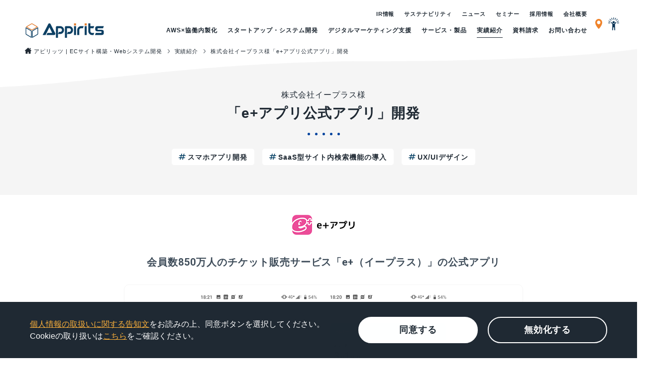

--- FILE ---
content_type: text/html
request_url: https://appirits.com/case/e+/index.html
body_size: 7807
content:
<!DOCTYPE html>
<html lang="ja">

<head>
    <!-- Google Tag Manager -->
    <script>(function (w, d, s, l, i) {
            w[l] = w[l] || []; w[l].push({
                'gtm.start':
                    new Date().getTime(), event: 'gtm.js'
            }); var f = d.getElementsByTagName(s)[0],
                j = d.createElement(s), dl = l != 'dataLayer' ? '&l=' + l : ''; j.async = true; j.src =
                    'https://www.googletagmanager.com/gtm.js?id=' + i + dl; f.parentNode.insertBefore(j, f);
        })(window, document, 'script', 'dataLayer', 'GTM-NT3NQM');</script>
    <!-- End Google Tag Manager -->

    <meta charset="UTF-8">
    <title>実績紹介 - 株式会社イープラス｜株式会社アピリッツ</title>
    <meta name="description" content="アピリッツでは、Webシステム開発・ECサイト構築・スマホアプリ開発・マーケティング支援などの「WEBソリューション事業」と、「オンラインゲーム事業」を展開。お客様に喜ばれるインターネットサービスをつくり続ける企業です。">
    <meta name="keywords" content="アクセス解析,webシステム開発,ECサイト開発,検索ASP,セキュリティ,スマホアプリ開発,デザイン制作,Ruby技術ブログ">
    <link rel="shortcut icon" type="image/vnd.microsoft.icon" href="../../v2/images/common/favicon.ico">
    <link rel="icon" href="../../v2/images/common/favicon.ico">
    <meta name="viewport" content="width=device-width">
    <!-- v2共通用css -->
    <link rel="stylesheet" media="print, screen and (min-width: 901px)" href="../../v2/stylesheets/pc/common.css">
    <link rel="stylesheet" media="screen and (max-width: 900px) and (min-width: 0px)" href="../../v2/stylesheets/sp/common.css">
    <link href="https://fonts.googleapis.com/css2?family=Roboto:wght@700&display=swap" rel="stylesheet">

    <meta property="og:title" content="実績紹介 - 株式会社イープラス｜株式会社アピリッツ">
    <meta property="og:type" content="website">
    <meta property="og:url" content="https://appirits.com/">
    <meta property="og:image" content="https://appirits.com/v2/images/common/ogp.png">
    <meta property="og:site_name" content="株式会社アピリッツ｜ECサイト構築・Webシステム開発">
    <meta property="og:description" content="アピリッツでは、Webシステム開発・ECサイト構築・スマホアプリ開発・マーケティング支援などの「WEBソリューション事業」と、「オンラインゲーム事業」を展開。お客様に喜ばれるインターネットサービスをつくり続ける企業です。">

</head>

<body>

    <!-- Google Tag Manager (noscript) -->
    <noscript><iframe src="https://www.googletagmanager.com/ns.html?id=GTM-NT3NQM" height="0" width="0" style="display:none;visibility:hidden"></iframe></noscript>
    <!-- End Google Tag Manager (noscript) -->


    <!-- ##### header start ##### -->
    <header class="header header--uly" data-page="data-case">
    </header>
    <!-- ##### header end ##### -->


    <!-- ##### パンくず start ##### -->
    <div class="pkz">
        <ul class="pkz__list">
            <li class="pkz__item pkz__item--top"><a href="/">アピリッツ | ECサイト構築・Webシステム開発</a></li>
            <li class="pkz__item"><a href="/case/index.html">実績紹介</a></li>
            <li class="pkz__item">株式会社イープラス様「e+アプリ公式アプリ」開発</li>
        </ul>
    </div>
    <!-- ##### パンくず end ##### -->


    <!-- ##### main start ##### -->
    <main class="main">

        <!-- ##### hero start ##### -->
        <div class="uly-hero uly-hero--detail">
            <h1 class="uly-headline__case"><span class="uly-headline__corp">株式会社イープラス様</span>「e+アプリ<br class="is-onlySP">公式アプリ」開発</h1>

            <!-- 導入サービス start -->
            <div class="uly-hero__service">
                <p class="caseico__name caseico__name--large">スマホアプリ開発</p>
                <p class="caseico__name caseico__name--large">SaaS型サイト内検索機能の導入</p>
                <p class="caseico__name caseico__name--large">UX/UIデザイン</p>
            </div>
            <!-- 導入サービス end -->
        </div>
        <!-- ##### hero end ##### -->

        <!-- ##### 事例 start ##### -->
        <section class="uly-case">

            <!-- 概要 start -->
            <section class="case-summary">
                <div class="case-summary__logo">
                    <img src="../../v2/images/case/logo_e+.png" alt="e+アプリ公式アプリ">
                </div>

                <h2 class="uly-heading">会員数850万人のチケット販売サービス「e+（イープラス）」の公式アプリ</h2>

                <figure class="case-caption case-caption--border">
                    <img src="./images/img01.jpg" alt="e+アプリ公式アプリ">
                    <figcaption>会員数850万人のチケット販売サービス「e+（イープラス）」の公式アプリです。好きなアーティストを「フォロー」すれば、あなただけのイベントリストが出来上がる！アピリッツはAndroidアプリの開発をおこないました。</figcaption>
                </figure>

                <table class="uly-table">
                    <tr>
                        <th>クライアント名</th>
                        <td>株式会社イープラス</td>
                    </tr>
                    <tr>
                        <th>業種</th>
                        <td>入場券、チケット等の販売、情報提供サービス</td>
                    </tr>
                    <tr>
                        <th>URL</th>
                        <td>Android：<a href="https://play.google.com/store/apps/details?id=jp.eplus.android.all.app&hl=ja" target="_blank">https://play.google.com/store/apps/</a><br>
                        </td>
                    </tr>
                </table>
            </section>
            <!-- 概要 end -->

            <!-- 導入したサービス start -->
            <!-- <section class="case-service">
                <div class="case-service__inner">
                    <h2 class="uly-heading">導入したサービス</h2>

                    <div class="case-service__box">
                        <p class="caseico__name caseico__name--large">スマホアプリ開発</p>
                        <p class="caseico__name caseico__name--large">SaaS型サイト内検索機能の導入</p>
                        <p class="caseico__name caseico__name--large">UX/UIデザイン</p>
                    </div>
                </div>
            </section> -->
            <!-- 導入したサービス end -->

        </section>
        <!-- ##### 事例 end ##### -->

        <div class="uly-button__box">
            <a href="/case/index.html" class="uly-button uly-button--back">事例一覧へ戻る</a>
        </div>

    </main>
    <!-- ##### main end ##### -->


    <!-- ##### CONTACT start ##### -->
    <div class="uly-contact">
    </div>
    <!-- ##### CONTACT end ##### -->


    <!-- ##### footer start ##### -->
    <footer class="footer">
    </footer>
    <!-- ##### footer end ##### -->


    <!-- javascript -->
    <script src="../../v2/javascripts/jquery-3.1.1.min.js"></script>
    <script src="../../v2/javascripts/common.js"></script>

    <!-- include -->
    <script>
        $(function () {
            $("header.header").load("../../v2/insert_header.html", function () {
                getCurrent();
                menu();
            });
            $("footer.footer").load("../../v2/insert_footer.html");
            $("div.uly-contact").load("../../v2/insert_contact.html");
        });
    </script>

</body>

</html>

--- FILE ---
content_type: text/html
request_url: https://appirits.com/v2/insert_header.html
body_size: 5524
content:
<div class="header__inner">
  <div class="header__menu is-onlySP js-menu">MENU</div>

  <div class="header__logo">
    <a href="/"><img src="/v2/images/common/logo_appirits.png" alt="株式会社アピリッツ" /></a>
  </div>

  <!-- pcメニュー start -->
  <div class="is-onlyPC">
    <nav class="nav js-menu-panel">
      <div class="nav__wrapper">
        <ul class="nav__sub js-nav">
          <li class="nav__list data-ir"><a href="/ir/index.html">IR情報</a></li>
          <li class="nav__list data-esg">
            <a href="/esg/index.html">サステナビリティ</a>
          </li>
          <li class="nav__list data-press">
            <a href="/press_release/index.html">ニュース</a>
          </li>
          <li class="nav__list data-seminar">
            <a href="/seminar/index.html">セミナー</a>
          </li>
          <li class="nav__list">
            <a href="https://recruit.appirits.com/" target="_blank">採用情報</a>
          </li>
          <li class="nav__list data-profile">
            <a href="/profile/index.html">会社概要</a>
          </li>
        </ul>

        <ul class="nav__menu js-nav">
          <li class="nav__list data-aws">
            <a href="/service/aws/">AWS×協働内製化</a>
          </li>
          <li class="nav__list data-bc">
            <a href="/service/business_creative/index.html">スタートアップ・システム開発</a>
          </li>
          <li class="nav__list data-consulting">
            <a href="/service/digital_marketing/">デジタルマーケティング支援</a>
          </li>
          <li class="nav__list data-service">
            <a href="/service/index.html">サービス・製品</a>
          </li>
          <li class="nav__list data-case">
            <a href="/case/">実績紹介</a>
          </li>
          <li class="nav__list data-request">
            <a href="/document_request">資料請求</a>
          </li>
          <li class="nav__list data-inquiry">
            <a href="https://appirits.com/inquiry/">お問い合わせ</a>
          </li>
        </ul>
      </div>

      <ul class="nav__ico js-nav">
        <li class="nav__ico is-onlyPC">
          <a href="/profile/access.html"><img class="nav__image nav__image--pin" src="/v2/images/common/ico_pin.png"
              alt="アクセス" /></a>
        </li>
        <li class="nav__ico is-onlyPC">
          <a href="https://spirits.appirits.com/" target="_blank"><img class="nav__image nav__image--man"
              src="/v2/images/common/ico_man.png" alt="Appirits SPIRITS" /></a>
        </li>
      </ul>
    </nav>
  </div>
  <!-- PCメニュー end -->

  <!-- SPメニュー start -->
  <div class="is-onlySP">
    <nav class="nav js-menu-panel">
      <div class="nav__wrapper">
        <ul class="nav__sub js-nav">
          <li class="nav__list data-profile">
            <a href="/document_request">資料請求</a>
          </li>
          <li class="nav__list data-service">
            <a href="/service/index.html">サービス・製品</a>
          </li>
          <li class="nav__list data-case">
            <a href="/case/index.html">実績紹介</a>
          </li>
          <li class="nav__list data-ir"><a href="/ir/index.html">IR情報</a></li>
          <li class="nav__list data-press">
            <a href="/press_release/index.html">ニュース</a>
          </li>
        </ul>

        <ul class="nav__menu js-nav">
          <li class="nav__list data-esg">
            <a href="/esg/index.html">サステナビリティ</a>
          </li>
          <li class="nav__list">
            <a href="https://recruit.appirits.com/" target="_blank">採用情報</a>
          </li>
          <li class="nav__list">
            <a href="/profile/index.html">会社概要</a>
          </li>
          <li class="nav__list data-seminar">
            <a href="/seminar/index.html">セミナー</a>
          </li>
          <li class="nav__list data-bc">
            <a href="/service/business_creative/index.html">スタートアップ・システム開発</a>
          </li>
          <li class="nav__list data-aws">
            <a href="/service/aws/">AWS×大規模システム開発</a>
          </li>
          <li class="nav__list data-consulting">
            <a href="/service/digital_marketing/index.html">デジタルマーケティング支援</a>
          </li>
          <li class="nav__list">
            <a href="https://appirits.com/inquiry/">お問い合わせ</a>
          </li>
        </ul>
      </div>

      <!-- <ul class="nav__ico js-nav">
        <li class="nav__ico is-onlyPC">
          <a href="/profile/access.html"
            ><img
              class="nav__image nav__image--pin"
              src="/v2/images/common/ico_pin.png"
              alt="アクセス"
          /></a>
        </li>
        <li class="nav__ico is-onlyPC">
          <a href="https://spirits.appirits.com/" target="_blank"
            ><img
              class="nav__image nav__image--man"
              src="/v2/images/common/ico_man.png"
              alt="Appirits SPIRITS"
          /></a>
        </li>
      </ul> -->
    </nav>
  </div>
  <!-- SPメニュー end -->

  <div class="header__box">
    <div class="header__ico">
      <a href="/profile/access.html"><img class="header__image" src="/v2/images/common/ico_pin.png" alt="アクセス" /></a>
    </div>
    <div class="header__ico">
      <a href="https://spirits.appirits.com/" target="_blank"><img class="header__image header__image--man"
          src="/v2/images/common/ico_man.png" alt="Appirits SPIRITS" /></a>
    </div>
  </div>
</div>


--- FILE ---
content_type: text/html
request_url: https://appirits.com/v2/insert_footer.html
body_size: 4460
content:
<div class="footer__map">
  <div class="footer__inner">
    <div class="footer__profile">
      <p class="footer__logo">
        <a href="/"><img src="/v2/images/common/logo_appirits_w.png" alt="株式会社アピリッツ" /></a>
      </p>
      <address>
        株式会社アピリッツ<br>
        〒150-6224 東京都渋谷区桜丘町1番1号 渋谷サクラステージ<br>SHIBUYAタワー 24階<br>
        <a href="/profile/access.html">アクセス</a>
      </address>
    </div>

    <nav class="footer__nav">
      <ul class="footer__list">
        <li><a href="/service/aws/">AWS×協働内製化</a></li>
        <li><a href="/service/smartphone/index.html">スマホアプリ開発</a></li>
        <li>
          <a href="https://search.appirits.com/" target="_blank">サイト内検索ASP</a>
        </li>
        <li><a href="/service/security/index.html">脆弱性診断</a></li>
      </ul>

      <ul class="footer__list">
        <li>
          <a href="http://security.appirits.com/security_aplication.html" target="_blank">Webアプリケーション診断</a>
        </li>
        <li><a href="/seminar/index.html">Googleアナリティクスセミナー</a></li>
        <li><a href="/service/business_creative/index.html">スタートアップ・システム開発</a></li>
        <li><a href="/service/index.html">サービス・製品</a></li>
      </ul>

      <ul class="footer__list">
        <li><a href="/press_release/pr.html">プレスリリース</a></li>
        <li><a href="/case/index.html">実績紹介</a></li>
        <li><a href="/profile/index.html">会社概要</a></li>
        <li><a href="/trade.html">特定商取引法に基づく表記</a></li>
      </ul>

      <ul class="footer__list">
        <li><a href="/privacy_policy.html">個人情報保護方針</a></li>
        <li><a href="/cookie_policy.html">Cookieポリシー</a></li>
        <li><a href="/accessibility_policy.html">アクセシビリティ方針</a></li>
        <li><a href="/gdpr.html">GDPRへの対応について</a></li>
      </ul>
    </nav>
  </div>
  <!-- /inner -->
</div>
<!-- /footer_map -->

<ul class="organizations">
  <li class="organizations__list">
    <a href="https://www.google.com/partners/agency?id=4383148037" target="_blank">
      <img src="https://www.gstatic.com/partners/badge/images/2022/PartnerBadgeClickable.svg">
    </a>
    <!-- Add the code snippet above to the sites listed to display your badge:
      http://www.appirits.com/ -->
  </li>
  <li class="organizations__list">
    <a href="https://cloud.withgoogle.com/partners/detail/?id=appirits-inc&hl=ja" target="_blank"><img
        src="/v2/images/common/logo_GC-Partner.png" alt="Google Cloud Partner" height="100" /></a>
  </li>
  <li class="organizations__list">
    <a href="https://partners.amazonaws.com/jp/partners/001E000001HKCicIAH/Appirits%20Inc." target="_blank"><img
        src="/v2/images/common/logo_aws.png" alt="APNアドバンスドコンサルティングパートナー" height="100" /></a>
  </li>
  <li class="organizations__list">
    <a href="http://www.ruby.or.jp/ja/certification/sier/" target="_blank"><img src="/v2/images/common/logo_RAC.png"
        alt="Rubyアソシエーション認定システムインテグレータ" height="75" /></a>
  </li>
  <li class="organizations__list">
    <a href="http://www.jnsa.org/aboutus/03.html" target="_blank"><img src="/v2/images/common/logo_jnsa.png"
        alt="ＪＮＳＡ（日本ネットワークセキュリティ協会）" height="75" /></a>
  </li>
  <li class="organizations__list">
    <a href="http://www.japanonlinegame.org/" target="_blank"><img src="/v2/images/common/logo_joga.png"
        alt="一般社団法人日本オンラインゲーム協会" height="75" /></a>
  </li>
  <li class="organizations__list">
    <a target="_blank" href="https://www.ipa.go.jp/security/it-service/service_list.html"><img height="75"
        alt="情報セキュリティーサービス基準" src="/v2/images/common/logo_sss.jpg" /></a>
  </li>
  <li class="organizations__list">
    <a target="_blank" href="https://privacymark.jp/"><img width="75" height="75" alt="プライバシーマーク"
        src="/v2/images/common/logo_10822071_JP.png" /></a>
  </li>
  <li class="organizations__list">
    <a target="_blank" href="https://www.mlit.go.jp/road/bicycleuse/jitensha-kyogikai/index.html"><img width="75" height="75" alt="自転車通勤宣言企業認定マーク"
        src="/v2/images/common/logo_jitensha_sengen.png" /></a>
  </li>
</ul>

<small>&copy; Appirits Inc.</small>


--- FILE ---
content_type: text/html
request_url: https://appirits.com/v2/insert_contact.html
body_size: 776
content:
<div class="uly-contact__box">
  <!-- tel start -->
  <div class="uly-contact__button">
    <span class="uly-contact__left"><img src="/v2/images/index/contact_tel.svg" alt="" /></span>
    <!-- SP 電話番号 クリック可能 -->
    <a href="tel:03-6684-5111" class="uly-contact__right uly-contact__right--tel is-onlySP">03-6684-5111</a>
    <!-- PC 電話番号 tabキーで移動時フォーカス対象外 クリック不可 -->
    <span class="uly-contact__right uly-contact__right--tel is-onlyPC">03-6684-5111</span>
  </div>
  <!-- tel end -->

  <!-- fotm start -->
  <a class="uly-contact__button uly-contact__button--form" href="https://appirits.com/inquiry/">
    <span class="uly-contact__left"><img src="/v2/images/index/contact_form.svg" alt="" /></span>
    <span class="uly-contact__right uly-contact__right--form">お問い合わせフォーム</span>
  </a>
  <!-- fotm end -->
</div>

--- FILE ---
content_type: text/css
request_url: https://appirits.com/v2/stylesheets/pc/common.css
body_size: 132818
content:
@charset "UTF-8";
/*--------------------------------------------------
 ※※※※※※※※※※※※※※※※※※※※※※※※
 このファイルはsassでコンパイルされています
 以下の内容を変更したい場合は構成するscssファイルを
 ご確認ください
 ※※※※※※※※※※※※※※※※※※※※※※※※
--------------------------------------------------*/
/*============================
//_mixin.cscc
============================ */
/*
    Colorbox Core Style:
    The following CSS is consistent between example themes and should not be altered.
*/
#colorbox, #cboxOverlay, #cboxWrapper {
  position: absolute;
  top: 0;
  left: 0;
  z-index: 9999;
  overflow: hidden;
  -webkit-transform: translate3d(0, 0, 0);
}

#cboxWrapper {
  max-width: none;
}

#cboxOverlay {
  position: fixed;
  width: 100%;
  height: 100%;
}

#cboxMiddleLeft, #cboxBottomLeft {
  clear: left;
}

#cboxContent {
  position: relative;
}

#cboxLoadedContent {
  overflow: auto;
  -webkit-overflow-scrolling: touch;
}

#cboxTitle {
  margin: 0;
}

#cboxLoadingOverlay, #cboxLoadingGraphic {
  position: absolute;
  top: 0;
  left: 0;
  width: 100%;
  height: 100%;
}

#cboxPrevious, #cboxNext, #cboxClose, #cboxSlideshow {
  cursor: pointer;
}

.cboxPhoto {
  float: left;
  margin: auto;
  border: 0;
  display: block;
  max-width: none;
  -ms-interpolation-mode: bicubic;
}

.cboxIframe {
  width: 100%;
  height: 100%;
  display: block;
  border: 0;
  padding: 0;
  margin: 0;
}

#colorbox, #cboxContent, #cboxLoadedContent {
  box-sizing: content-box;
  -moz-box-sizing: content-box;
  -webkit-box-sizing: content-box;
}

/*
    User Style:
    Change the following styles to modify the appearance of Colorbox.  They are
    ordered & tabbed in a way that represents the nesting of the generated HTML.
*/
#cboxOverlay {
  background: #000;
  opacity: 0.9;
  filter: alpha(opacity=90);
}

#colorbox {
  outline: 0;
}

#cboxContent {
  margin-top: 20px;
}

.cboxIframe {
  background: #fff;
}

#cboxError {
  padding: 50px;
  border: 1px solid #ccc;
}

#cboxLoadedContent {
  border-radius: 20px;
  background: #fff;
}

#cboxTitle {
  position: absolute;
  top: -20px;
  left: 0;
  color: #ccc;
}

#cboxCurrent {
  position: absolute;
  top: -20px;
  right: 0px;
  color: #ccc;
}

/* these elements are buttons, and may need to have additional styles reset to avoid unwanted base styles */
#cboxPrevious, #cboxNext, #cboxSlideshow, #cboxClose {
  border: 0;
  padding: 0;
  margin: 0;
  overflow: visible;
  width: auto;
  background: none;
}

/* avoid outlines on :active (mouseclick), but preserve outlines on :focus (tabbed navigating) */
#cboxPrevious:active, #cboxNext:active, #cboxSlideshow:active, #cboxClose:active {
  outline: 0;
}

#cboxSlideshow {
  position: absolute;
  top: -20px;
  right: 90px;
  color: #fff;
}

#cboxPrevious {
  position: absolute;
  top: 50%;
  left: 5px;
  margin-top: -32px;
}

#cboxPrevious:hover {
  background-position: bottom left;
}

#cboxNext {
  position: absolute;
  top: 50%;
  right: 5px;
  margin-top: -32px;
}

#cboxNext:hover {
  background-position: bottom right;
}

#cboxClose {
  position: absolute;
  top: 5px;
  right: 5px;
  display: block;
}

@keyframes poing {
  0% {
    -webkit-transform: scale3d(1, 1, 1);
    transform: scale3d(1, 1, 1);
  }
  30% {
    -webkit-transform: scale3d(1.25, 0.75, 1);
    transform: scale3d(1.25, 0.75, 1);
  }
  40% {
    -webkit-transform: scale3d(0.75, 1.25, 1);
    transform: scale3d(0.75, 1.25, 1);
  }
  50% {
    -webkit-transform: scale3d(1.15, 0.85, 1);
    transform: scale3d(1.15, 0.85, 1);
  }
  65% {
    -webkit-transform: scale3d(0.95, 1.05, 1);
    transform: scale3d(0.95, 1.05, 1);
  }
  75% {
    -webkit-transform: scale3d(1.05, 0.95, 1);
    transform: scale3d(1.05, 0.95, 1);
  }
  100% {
    -webkit-transform: scale3d(1, 1, 1);
    transform: scale3d(1, 1, 1);
  }
}
@keyframes arrow {
  0% {
    transform: translate(0, 0);
    opacity: 0;
  }
  50% {
    opacity: 1;
  }
  100% {
    transform: translate(15px, 0);
    opacity: 0;
  }
}
@keyframes profile-hover {
  0% {
    transform: scale(1);
  }
  100% {
    transform: scale(1.12);
  }
}
.uly-main.uly-main-case {
  background-color: #f5f5f5;
}

.uly-case-tab {
  padding: 71px 0 0;
  background-color: #fff;
  letter-spacing: 0;
}
.uly-case-tab__list {
  display: flex;
  align-items: center;
  justify-content: space-between;
  gap: 30px;
  width: 1200px;
  min-width: 1200px;
  margin: auto;
  list-style: none;
  color: #fff;
  font-weight: bold;
  text-align: center;
}
.uly-case-tab__item-name {
  margin-right: 4px;
  font-size: 24px;
}
.uly-case-tab__item {
  align-items: center;
  width: 380px;
  padding: 20px 0;
  border-radius: 5px 5px 0 0;
  font-size: 16px;
}
.uly-case-tab__item--tech {
  background-color: #F2F5F7;
  color: rgba(36, 36, 36, 0.3);
  text-align: center;
  transition: all .3s ease;
  cursor: pointer;
}
.uly-case-tab__item--tech::before {
  content: "";
  display: inline-block;
  width: 18px;
  height: 14px;
  margin-right: 4px;
  margin-bottom: 2px;
  background: url("../../../v2/images/case/ico_tech-tag-light.svg") no-repeat center center/100%;
  transition: all .3s ease;
}
.uly-case-tab__item--tech:hover {
  background-color: #044066;
  color: #fff;
}
.uly-case-tab__item--tech:hover::before {
  content: "";
  background: url("../../../v2/images/case/ico_tech-tag.svg") no-repeat center center/100%;
}
.uly-case-tab__item--tech.is-active {
  background-color: #044066;
  color: #fff;
}
.uly-case-tab__item--tech.is-active::before {
  content: "";
  display: inline-block;
  z-index: 100;
  width: 16px;
  height: 14px;
  margin-right: 4px;
  margin-bottom: 2px;
  background: url("../../../v2/images/case/ico_tech-tag.svg") no-repeat center center/100%;
}
.uly-case-tab__item--industry {
  background-color: #F2F7F7;
  color: rgba(36, 36, 36, 0.3);
  text-align: center;
  transition: all .3s ease;
  cursor: pointer;
}
.uly-case-tab__item--industry::before {
  content: "";
  display: inline-block;
  z-index: 100;
  width: 20px;
  height: 19px;
  margin-right: 5px;
  background: url("../../../v2/images/case/ico_industry-tag-light.svg") no-repeat center center/100%;
  transition: all .3s ease;
}
.uly-case-tab__item--industry:hover {
  background-color: #04665B;
  color: #fff;
}
.uly-case-tab__item--industry:hover::before {
  content: "";
  background: url("../../../v2/images/case/ico_industry-tab.svg") no-repeat center center/100%;
}
.uly-case-tab__item--industry.is-active {
  background-color: #04665B;
  color: #fff;
}
.uly-case-tab__item--industry.is-active::before {
  content: "";
  display: inline-block;
  z-index: 100;
  width: 20px;
  height: 19px;
  margin-right: 5px;
  background: url("../../../v2/images/case/ico_industry-tab.svg") no-repeat center center/100%;
}
.uly-case-tab__item--support {
  position: relative;
  background-color: #FDF7F4;
  color: rgba(36, 36, 36, 0.3);
  text-align: center;
  transition: all .3s ease;
  cursor: pointer;
}
.uly-case-tab__item--support::before {
  content: "";
  display: inline-block;
  z-index: 100;
  width: 24px;
  height: 22px;
  margin-right: 2px;
  margin-bottom: -3px;
  background: url("../../../v2/images/case/ico_sup-tag-light.svg") no-repeat center center/100%;
  transition: all .3s ease;
}
.uly-case-tab__item--support:hover {
  background-color: #DF6720;
  color: #fff;
}
.uly-case-tab__item--support:hover::before {
  content: "";
  background: url("../../../v2/images/case/ico_support-tab.svg") no-repeat center center/100%;
}
.uly-case-tab__item--support.is-active {
  background-color: #DF6720;
  color: #fff;
}
.uly-case-tab__item--support.is-active::before {
  content: "";
  display: inline-block;
  z-index: 100;
  width: 24px;
  height: 22px;
  margin-right: 4px;
  margin-bottom: -2px;
  background: url("../../../v2/images/case/ico_support-tab.svg") no-repeat center center/100%;
}

.uly-case-tag {
  font-size: 16px;
  font-weight: bold;
}
.uly-case-tag__tech {
  display: none;
  padding: 60px 0;
  border-top: 4px solid #044066;
  background-color: #F2F5F7;
}
.uly-case-tag__industry {
  display: none;
  padding: 60px 0;
  border-top: 4px solid #04665B;
  background-color: #F2F7F7;
}
.uly-case-tag__support {
  display: none;
  display: block;
  border-top: 4px solid #DF6720;
}
.uly-case-tag__list {
  letter-spacing: 0;
}
.uly-case-tag__list--tech {
  display: flex;
  flex-wrap: wrap;
  align-items: center;
  gap: 20px;
  width: 1200px;
  min-width: 1200px;
  margin: auto;
  list-style: none;
}
.uly-case-tag__list--industry {
  display: flex;
  flex-wrap: wrap;
  align-items: center;
  gap: 20px;
  width: 1200px;
  min-width: 1200px;
  margin: auto;
  list-style: none;
  font-size: 16px;
  font-weight: bold;
}
.uly-case-tag__list--support {
  display: none;
}
.uly-case-tag__item-tech {
  padding: 8px 16px;
  border-radius: 5px;
  background-color: #fff;
  transition: all .3s ease;
  cursor: pointer;
}
.uly-case-tag__item-tech::before {
  content: "";
  display: inline-block;
  width: 14px;
  height: 12px;
  margin-right: 5px;
  background: url("../../../v2/images/case/ico_tech-tag-navy.svg") no-repeat center center/100%;
  transition: all .3s ease;
}
.uly-case-tag__item-tech:hover {
  background: #003f65;
  color: #fff;
}
.uly-case-tag__item-tech:hover::before {
  content: "";
  background: url("../../../v2/images/case/ico_tech-tag.svg") no-repeat center center/100%;
}
.uly-case-tag__item-tech.is-current {
  background-color: #044066;
  color: #fff;
}
.uly-case-tag__item-tech.is-current::before {
  content: "";
  display: inline-block;
  width: 14px;
  height: 12px;
  margin-right: 5px;
  background: url("../../../v2/images/case/ico_tech-tag.svg") no-repeat center center/100%;
}
.uly-case-tag__item-industry {
  padding: 8px 16px;
  border-radius: 5px;
  background-color: #fff;
  color: #04665B;
  transition: all .3s ease;
  cursor: pointer;
}
.uly-case-tag__item-industry:hover {
  background-color: #04665B;
  color: #fff;
}
.uly-case-tag__item-industry.is-current {
  background-color: #04665B;
  color: #fff;
  cursor: pointer;
}

.uly-case__panel {
  display: flex;
  flex-wrap: wrap;
  justify-content: space-between;
  width: 1200px;
  min-width: 1200px;
  margin: 0 auto;
  padding-bottom: 50px;
}
.uly-case__panel::after {
  content: "";
  display: block;
  width: calc((100% - 90px) / 3);
  height: 0;
}
.uly-case__item {
  display: flex;
  flex-direction: column;
  width: calc((100% - 90px) / 3);
  margin: 50px 0 0;
  border-radius: 15px;
  background: #fff;
  letter-spacing: 0%;
}
.uly-case__image {
  display: block;
  position: relative;
  margin: 10px 10px 0;
  background: #fff;
}
.uly-case__image--face {
  display: block;
  position: relative;
  height: 190px;
  margin: 0 auto;
  overflow: hidden;
  border-radius: 15px 15px 0 0;
}
.uly-case__imgarea {
  display: flex;
  align-items: center;
  justify-content: center;
  width: 200px;
  height: 180px;
  margin: 0 auto;
  transition: 0.3s;
}
.uly-case__imgarea img {
  max-width: 200px;
  max-height: 90px;
  transition: 0.3s;
}
.uly-case__imgarea--face {
  display: flex;
  position: relative;
  align-items: center;
  justify-content: center;
  width: 100%;
  height: 190px;
  transform-origin: center center;
  transition: 0.3s;
}
.uly-case__imgarea--face img {
  max-width: 100%;
  transform: scale(1);
  transition: 0.3s;
  object-fit: cover;
}
.uly-case__body {
  display: flex;
  flex: 1 0 auto;
  flex-direction: column;
  padding: 0 20px;
  border-top: 2px solid #ECEFF0;
}
.uly-case__foot {
  display: flex;
  position: relative;
  align-items: center;
  justify-content: center;
  min-height: 40px;
  padding: 16px 20px 20px;
}
.uly-case__industry {
  display: inline;
  width: fit-content;
  padding: 4px 16px;
  border-radius: 5px;
  background-color: #F2F5F7;
  color: #044066;
  font-size: 14px;
  text-align: left;
}
.uly-case__title {
  position: relative;
  margin: 20px 0 0;
  font-size: 24px;
  font-weight: bold;
  text-align: center;
}
.uly-case__title span {
  display: block;
}
.uly-case__title--text {
  display: inline-block;
  height: 56px;
  margin-top: 12px;
  font-size: 18px;
  text-align: left;
}
.uly-case__corp {
  height: 36px;
  margin: 12px 0 0;
  font-size: 12px;
  font-weight: normal;
  text-align: left;
}
.uly-case__min {
  font-size: 22px;
}
.uly-case__desc {
  margin: 20px 0 0;
  padding: 20px 30px;
  color: #777777;
  line-height: 1.8;
}
.uly-case__service {
  display: flex;
  flex-wrap: wrap;
  align-content: flex-start;
  justify-content: flex-start;
  gap: 4px 12px;
  min-height: 62px;
  margin-top: 8px;
  padding: 0 20px;
  line-height: 4px;
}
.uly-case__btn {
  display: flex;
  position: absolute;
  align-items: center;
  justify-content: center;
  width: 225px;
  height: 44px;
  transform: translatez(0);
  transition: 0.3s ease-out;
  border-radius: 40px;
  background: #044066;
  box-shadow: 0 3px 4px rgba(154, 165, 177, 0.4);
  color: #fff;
  font-size: 16px;
  font-weight: bold;
}
.uly-case__btn::after {
  content: "";
  position: absolute;
  right: 25px;
  width: 12px;
  height: 10px;
  transition: 0.3s;
  background: url("../../../v2/images/common/arrow_white.png") no-repeat center center/100%;
}
.uly-case__btn:hover {
  transform: scale(1.1, 1.1) translate3d(0, 0, 0);
  transition: 0.3s ease-out;
  box-shadow: 0 0 20px rgba(154, 165, 177, 0.8);
}
.uly-case__btn:hover::after {
  right: 22px;
  transition: 0.3s;
}
@media all and (-ms-high-contrast: none) {
  .uly-case__btn {
    top: calc(50% - 20px);
    left: calc(50% - 90px);
  }
}
.uly-case__ext {
  display: block;
  position: relative;
  width: 40px;
  height: 40px;
  margin-left: auto;
  transition: 0.3s;
  border-radius: 20px;
  background: #CDD9E0;
  text-indent: -9999px;
}
.uly-case__ext::after {
  content: "";
  position: absolute;
  top: calc(50% - 6px);
  right: calc(50% - 6px);
  width: 12px;
  height: 12px;
  background: url("../../../v2/images/common/ico_external.svg") no-repeat center center/100%;
}
.uly-case__ext:hover {
  transform: scale(1.1, 1.1) rotate(0.0001deg);
  transition: 0.3s;
  background: #3e4c59;
}
.uly-case__ext:hover::after {
  animation: poing 0.9s both;
}
@media all and (-ms-high-contrast: none) {
  .uly-case__ext {
    margin: 0 -10px 0 300px;
  }
}
.uly-case__catch {
  padding: 50px 0;
  background-color: #fff;
  color: #3e4c59;
  font-size: 20px;
  font-weight: bold;
  text-align: center;
}

.case-summary {
  box-sizing: border-box;
  width: 100%;
  width: 1300px;
  margin: 0 auto 80px;
}
.case-summary__logo {
  display: flex;
  align-items: center;
  justify-content: center;
  margin: 40px auto;
}
.case-summary__logo img {
  max-width: 200px;
  max-height: 90px;
  transition: 0.3s;
}
.case-summary__logo--large img {
  max-width: 400px;
}
.case-summary__copy {
  width: 1000px;
  margin: 10px auto 0;
  color: #777777;
  font-size: 11px;
  text-align: right;
}
.case-summary .uly-table {
  width: 1000px;
  margin: 0 auto;
}

.case-caption {
  display: flex;
  flex-wrap: wrap;
  justify-content: center;
  width: 1000px;
  margin: 0 auto 40px;
}
.case-caption--margin-top {
  margin-top: 40px;
}
.case-caption img {
  width: 800px;
  height: 100%;
  margin: 0 auto;
  border: 1px solid #f5f5f5;
  border-radius: 10px;
}
.case-caption figcaption {
  margin: 40px 0 0;
  font-size: 16px;
  line-height: 1.8;
}
.case-interview__article .case-caption {
  width: 940px;
}

.case-service {
  box-sizing: border-box;
  width: 100%;
  min-width: 1300px;
  margin: 0 auto 80px;
  padding: 60px 0;
  background: #f5f5f5;
}
.case-service__inner {
  width: 1300px;
  margin: 0 auto;
}
.case-service__box {
  display: flex;
  justify-content: center;
  border-radius: 10px;
}

.case-interview {
  box-sizing: border-box;
  width: 100%;
  width: 1300px;
  margin: 0 auto;
  font-size: 16px;
  line-height: 1.8;
}
.case-interview__box {
  width: 1000px;
  margin: 0 auto 80px;
}
.case-interview__box:last-child {
  margin: 0 auto;
}
.case-interview__article {
  margin: 0 0 60px;
  padding: 0 30px;
}
.case-interview__article:last-child {
  margin: 0;
}
.case-interview__desc {
  margin: 0 30px 30px;
  line-height: 1.8;
}
.case-interview__data {
  font-size: 14px;
  text-align: right;
}
.case-interview__title {
  margin: 20px 0 0;
}
.case-interview__comment {
  margin: 10px 0 0;
  padding: 30px;
  border-radius: 20px;
  background: rgba(154, 165, 177, 0.1);
}
.case-interview__comment--txt {
  margin: 0 0 30px;
}
.case-interview__comment--txt:last-child {
  margin: 0;
}
.case-interview__column {
  display: flex;
  justify-content: space-between;
  margin: 30px 0 0;
}
.case-interview__text {
  width: calc(100% - 340px);
}
.case-interview__image {
  width: 310px;
  height: 170px;
  overflow: hidden;
}
.case-interview__image img {
  max-width: 100%;
}

.case-interviewee {
  display: flex;
  align-items: center;
  justify-content: space-between;
  margin: 0 0 40px;
}
.case-interviewee__image {
  width: 120px;
  height: 120px;
  overflow: hidden;
  border-radius: 60px;
}
.case-interviewee__image img {
  width: 100%;
  height: 100%;
}
.case-interviewee__desc {
  width: calc(100% - 150px);
  font-size: 16px;
  line-height: 1.8;
}

.case-detail {
  box-sizing: border-box;
  width: 100%;
  width: 1300px;
  margin: 0 auto;
  font-size: 16px;
}
.case-detail__box {
  width: 1000px;
  margin: 0 auto 64px;
}
.case-detail__list {
  padding: 0 30px;
  list-style: disc;
  list-style-position: inside;
}
.case-detail__text {
  padding: 0 30px;
}

.caseico__name {
  height: 18px;
  font-size: 12px;
  text-align: left;
}
.caseico__name::before {
  content: "";
  display: inline-block;
  width: 12px;
  height: 10px;
  margin-right: 2px;
  background: url("../../../v2/images/case/ico_tech-tag-navy.svg") no-repeat center center/100%;
}
.caseico__name--large {
  margin-right: 16px;
  padding: 7px 14px 8px;
  border-radius: 5px;
  background-color: #fff;
  font-size: 14px;
  font-weight: bold;
}
.caseico__name--large::before {
  content: "";
  display: inline-block;
  width: 14px;
  height: 12px;
  margin-right: 4px;
  background: url("../../../v2/images/case/ico_tech-tag-navy.svg") no-repeat center center/100%;
}
.caseico__name--large:last-child {
  margin-right: 0;
}

.uly-contact {
  min-width: 1300px;
  padding: 60px 0;
  background: #f5f5f5;
  text-align: center;
}
.uly-contact__caption {
  margin: -10px 0 40px;
  font-size: 16px;
}
.uly-contact__box {
  display: flex;
  justify-content: space-between;
  width: 730px;
  margin: 0 auto;
}
.uly-contact__button {
  display: flex;
  align-items: center;
  width: 350px;
  height: 60px;
  border-radius: 30px;
  transition: .3s all;
  background: #3e4c59;
  color: #fff;
  font-weight: bold;
  box-shadow: 3px 3px 6px rgba(0, 0, 0, 0.2);
}
.uly-contact__button--form {
  position: relative;
}
.uly-contact__button--form::after {
  content: "";
  position: absolute;
  top: 50%;
  right: 20px;
  width: 12px;
  height: 12px;
  transition: .3s all;
  transform: translateY(-50%);
  background: url("../../../v2/images/common/arrow_white.png") no-repeat center center/100%;
}
.uly-contact__button--form:hover {
  transition: .3s all;
  background: #667380;
  text-decoration: none;
}
.uly-contact__button--form:hover::after {
  right: 15px;
}
.uly-contact__left {
  display: flex;
  justify-content: center;
  align-items: center;
  background: #667380;
  width: 80px;
  height: 60px;
  border-radius: 30px 0 0 30px;
}
.uly-contact__left img {
  margin: 0 0 0 10px;
}
.uly-contact__right {
  display: flex;
  justify-content: center;
  width: calc(100% - 80px);
  margin: 0 0 0 -10px;
}
.uly-contact__right--tel {
  color: #fff;
  font-size: 20px;
  pointer-events: none;
}
.uly-contact__right--form {
  font-size: 18px;
}

.uly-heading--game {
  position: relative;
  margin: 0 0 80px;
  font-family: "Montserrat", sans-serif;
  font-size: 26px;
  font-weight: 700;
  text-align: center;
  letter-spacing: 0.1em;
  line-height: 1.2em;
}
.uly-heading--game::after {
  content: "";
  position: absolute;
  bottom: -15px;
  left: calc(50% - 35px);
  width: 70px;
  height: 7px;
  background: url("../../../v2/images/common/ico_heading_game.svg") no-repeat center center/100% 100%;
}

.uly-contact-game {
  min-width: 1300px;
  padding: 60px 0;
  background: #fff;
  text-align: center;
}
.uly-contact-game__caption {
  margin: -10px 0 40px;
  font-size: 16px;
}
.uly-contact-game__box {
  display: flex;
  justify-content: space-between;
  width: 730px;
  margin: 0 auto;
}
.uly-contact-game__button {
  display: flex;
  align-items: center;
  width: 350px;
  height: 60px;
  border-radius: 30px;
  transition: 0.3s all;
  background: #323f4b;
  color: #fff;
  font-weight: bold;
  box-shadow: 3px 3px 6px rgba(0, 0, 0, 0.2);
}
.uly-contact-game__button--form {
  position: relative;
}
.uly-contact-game__button--form::after {
  content: "";
  position: absolute;
  top: 50%;
  right: 20px;
  width: 12px;
  height: 12px;
  transition: 0.3s all;
  transform: translateY(-50%);
  background: url("../../../v2/images/common/arrow_white.png") no-repeat center center/100%;
}
.uly-contact-game__button--form:hover {
  transition: 0.3s all;
  background: #323f4b;
  text-decoration: none;
}
.uly-contact-game__button--form:hover::after {
  right: 15px;
}
.uly-contact-game__left {
  display: flex;
  justify-content: center;
  align-items: center;
  background: #323f4b;
  width: 80px;
  height: 60px;
  border-radius: 30px 0 0 30px;
}
.uly-contact-game__left img {
  margin: 0 0 0 10px;
}
.uly-contact-game__right {
  display: flex;
  justify-content: center;
  width: calc(100% - 110px);
  margin: 0 0 0 -10px;
}
.uly-contact-game__right--tel {
  font-size: 22px;
}
.uly-contact-game__right--form {
  font-size: 18px;
}

@keyframes fadeIn {
  0% {
    opacity: 0;
  }
  50% {
    opacity: 0;
  }
  100% {
    opacity: 1;
  }
}
.cookie-popup {
  position: fixed;
  z-index: 2000;
  bottom: 0;
  left: 0;
  width: 100%;
  animation-name: fadeIn;
  animation-duration: 2s;
  animation-timing-function: ease-out;
  opacity: 0;
  background: #1f2933;
  animation-fill-mode: forwards;
}
.cookie-popup.is-hidden {
  display: none;
}
.cookie-popup__inner {
  display: flex;
  box-sizing: border-box;
  align-items: center;
  justify-content: space-between;
  max-width: 1200px;
  margin: 0 auto;
  padding: 30px 20px;
}
.cookie-popup__text {
  margin-right: 40px;
  color: #fff;
  font-size: 16px;
  font-weight: normal;
  letter-spacing: 0;
}
.cookie-popup__link {
  color: #fbb03b;
  text-decoration: underline;
}
.cookie-popup__button-box {
  display: flex;
}
.cookie-popup__button {
  display: block;
  box-sizing: border-box;
  width: 240px;
  margin-right: 20px;
  padding: 11px 0;
  transition: .3s all;
  border-radius: 50px;
  font-size: 18px;
  font-weight: bold;
  text-align: center;
}
.cookie-popup__button:last-child {
  margin-right: 0;
}
.cookie-popup__button--agree {
  border: 2px solid #fff;
  background: #fff;
  color: #1f2933;
}
.cookie-popup__button--agree:hover {
  border: 2px solid #fff;
  background: #1f2933;
  color: #fff;
}
.cookie-popup__button--reject {
  border: 2px solid #fff;
  background: #1f2933;
  color: #fff;
}
.cookie-popup__button--reject:hover {
  background: #fff;
  color: #1f2933;
}

.sustainability {
  width: 100%;
  min-width: 1300px;
  height: 100%;
  margin: 0 0 80px;
  padding: 80px 0;
  background-color: #f5f5f5;
}
.sustainability__inner {
  width: 900px;
  margin: 0 auto;
  padding: 80px 100px 0;
  border-radius: 20px;
  background-color: #fff;
}
.sustainability__banner {
  display: block;
  margin-bottom: 80px;
  transition: .3s;
  border-radius: 10px;
  box-shadow: 0 3px 12px rgba(0, 0, 0, 0.2);
}
.sustainability__banner img {
  width: 100%;
}
.sustainability__banner:hover {
  opacity: .7;
}
.sustainability__banner-sp {
  display: none;
}

.sustainability-content {
  display: flex;
  justify-content: space-between;
  width: 900px;
  margin: 0 auto;
  padding-bottom: 80px;
}
.sustainability-content__image img {
  width: 426px;
  border-radius: 10px;
}
.sustainability-content__text {
  width: 426px;
  color: #03449e;
}
.sustainability-content__title {
  margin: -10px 0 20px;
  color: #03449e;
  font-family: "Montserrat", "Roboto", sans-serif, "游ゴシック体", "Yu Gothic";
  font-size: 41px;
}
.sustainability-content__japanese {
  position: relative;
  vertical-align: middle;
  margin: 0 0 0 16px;
  padding: 0 0 0 36px;
  white-space: nowrap;
  font-family: "Roboto", sans-serif, "游ゴシック体", "Yu Gothic";
  font-size: 24px;
}
.sustainability-content__japanese::after {
  content: "";
  display: block;
  position: absolute;
  top: 50%;
  left: 0;
  width: 20px;
  height: 2px;
  transform: translateY(-50%);
  background: url("../../../v2/images/esg/line.png") no-repeat center center/contain;
}
.sustainability-content:nth-of-type(even) {
  flex-direction: row-reverse;
  justify-content: space-between;
}

.sustainability-content-list {
  border-top: 1px solid #e5e7eb;
}
.sustainability-content-list__item {
  position: relative;
  padding: 4px 0;
  border-bottom: 1px solid #e5e7eb;
}
.sustainability-content-list__item a {
  display: block;
  padding: 20px 0 20px 22px;
  transition: 0.3s;
  color: #7b8794;
  font-size: 14px;
  font-weight: bold;
}
.sustainability-content-list__item a::after {
  content: "";
  display: inline-block;
  position: absolute;
  top: 50%;
  right: 26px;
  transform: translateY(-50%);
  width: 13px;
  height: 12px;
  transition: 0.3s;
  background: url("../../../v2/images/esg/arrow.png") no-repeat center center/contain;
}
.sustainability-content-list__item a:hover {
  border-radius: 4px;
  background: #9aa5b1;
  color: #fff;
  cursor: pointer;
}
.sustainability-content-list__item a:hover::after {
  right: 20px;
  transition: 0.3s all;
  background: url("../../../v2/images/esg/arrow-white.png") no-repeat center center/contain;
}

.sustainability-wrapper {
  width: 100%;
  min-width: 1300px;
  height: 100%;
}
.sustainability-wrapper a[target="_blank"]::after {
  content: url(/v2/images/pr/ico_link.svg);
  width: 16px;
  height: 16px;
  padding-left: 6px;
}

.sustainability-title {
  display: flex;
  flex-flow: column;
  margin: 0 0 40px;
  padding: 40px 0;
  background-color: #f5f5f5;
  color: #616e7c;
  font-size: 26px;
  text-align: center;
}
.sustainability-title__english {
  font-family: "Montserrat", "Roboto", sans-serif, "游ゴシック体", "Yu Gothic";
  font-size: 30px;
}
.sustainability-title__japanese {
  padding-bottom: 12px;
  font-size: 18px;
}

.sustainability-main {
  width: 980px;
  margin: 0 auto 60px;
  font-size: 16px;
}
.sustainability-main__box {
  margin-bottom: 60px;
}
.sustainability-main__box:last-child {
  margin-bottom: 0;
}
.sustainability-main__group {
  margin-top: 40px;
}
.sustainability-main__group--close {
  margin-top: 30px;
}
.sustainability-main__title {
  padding: 20px 0 0;
  font-weight: bold;
}
.sustainability-main__text {
  padding-bottom: 20px;
}
.sustainability-main__text:last-child {
  padding-bottom: 0;
}
.sustainability-main__text--close {
  padding-bottom: 10px;
}
.sustainability-main__text--far {
  padding-bottom: 40px;
}
.sustainability-main__text-bold {
  margin-bottom: 5px;
  font-weight: bold;
}
.sustainability-main__list--disc {
  margin: 0 0 10px 20px;
  list-style: disc;
}
.sustainability-main__item {
  padding-bottom: 20px;
}
.sustainability-main__item--close {
  padding-bottom: 0;
}
.sustainability-main__note {
  margin-bottom: 20px;
  font-size: 14px;
  text-align: right;
}

.sustainability-table {
  box-sizing: border-box;
  width: 100%;
  border: 1px solid #03449e;
}
.sustainability-table__head {
  box-sizing: border-box;
  padding: 10px;
  border-right: 1px solid #fff;
  background: #03449e;
  color: #fff;
  font-size: 14px;
}
.sustainability-table__head:last-child {
  border-right: 0;
}
.sustainability-table__head:first-child {
  width: 200px;
  border-bottom: 1px solid #fff;
}
.sustainability-table__side-head {
  box-sizing: border-box;
  width: 200px;
  padding: 10px;
  border-bottom: 1px solid #fff;
  background: #03449e;
  color: #fff;
  font-size: 14px;
}
tr:last-child .sustainability-table__side-head {
  border-bottom: 0;
}
.sustainability-table__data {
  padding: 10px;
  border-right: 1px solid #03449e;
  border-bottom: 1px solid #03449e;
  font-size: 14px;
  text-align: center;
}

.sustainability-note {
  margin-top: 10px;
  font-size: 14px;
}

.sustainability-main .image {
  margin-top: 30px;
  text-align: center;
}
.sustainability-main .image__item {
  display: inline-block;
  margin: 0 30px 30px;
  vertical-align: top;
}
.sustainability-main .image__3column {
  display: inline-block;
  width: 300px;
  margin: 0 10px 30px;
  vertical-align: top;
}
.sustainability-main .image__3column img {
  width: 300px;
  height: 200px;
  margin: 0 0 20px;
  font-family: "object-fit: cover;";
  /*IE対策*/
  object-fit: cover;
}
.sustainability-main .image__title {
  margin: 0 0 5px;
  font-weight: bold;
  text-align: left;
}
.sustainability-main .image__text {
  margin: 0 0 5px;
  text-align: left;
}
.sustainability-main .image__link {
  text-align: left;
}

.fadein {
  transform: translate(0, 45px);
  transition: all 500ms;
  opacity: 0;
}

.fadein-left {
  transform: translate(-45px, 0);
  transition: all 500ms;
  opacity: 0;
}

.fadein-right {
  transform: translate(45px, 0);
  transition: all 500ms;
  opacity: 0;
}

.fadein-list {
  transform: translate(0, 45px);
  transition: all 500ms;
  opacity: 0;
}
.fadein-list:nth-of-type(2) {
  -moz-transition-delay: 200ms;
  -webkit-transition-delay: 200ms;
  -o-transition-delay: 200ms;
  -ms-transition-delay: 200ms;
}
.fadein-list:nth-of-type(3) {
  -moz-transition-delay: 400ms;
  -webkit-transition-delay: 400ms;
  -o-transition-delay: 400ms;
  -ms-transition-delay: 400ms;
}
.fadein-list:nth-of-type(4) {
  -moz-transition-delay: 600ms;
  -webkit-transition-delay: 600ms;
  -o-transition-delay: 600ms;
  -ms-transition-delay: 600ms;
}
.fadein-list:nth-of-type(5) {
  -moz-transition-delay: 800ms;
  -webkit-transition-delay: 800ms;
  -o-transition-delay: 800ms;
  -ms-transition-delay: 800ms;
}
.fadein-list:nth-of-type(6) {
  -moz-transition-delay: 1s;
  -webkit-transition-delay: 1s;
  -o-transition-delay: 1s;
  -ms-transition-delay: 1s;
}

.fadein.scrollin,
.fadein-left.scrollin,
.fadein-right.scrollin,
.fadein-list.scrollin {
  transform: translate(0, 0);
  opacity: 1;
}

.footer {
  min-width: 1300px;
}
.footer__map {
  margin: 80px 0 0;
  background: #1f2933;
  font-size: 12px;
}
.footer__inner {
  display: flex;
  width: 1200px;
  margin: 0 auto 20px;
  padding: 40px 0 20px;
}
.footer__inner a {
  display: inline-block;
  position: relative;
  color: #fff;
  font-size: 12px;
}
.footer__inner a::after {
  content: "";
  display: block;
  position: absolute;
  left: 0;
  bottom: 0;
  width: 0;
  height: 1px;
  background: #3e4c59;
  transition: .3s all;
}
.footer__inner a:hover {
  text-decoration: none;
  cursor: pointer;
}
.footer__inner a:hover::after {
  width: 100%;
}
.footer__profile {
  width: 420px;
  color: #fff;
}
.footer__profile address {
  font-style: normal;
}
.footer__logo {
  width: 160px;
  margin: 0 0 10px;
}
.footer__logo img {
  width: 100%;
}
.footer__nav {
  display: flex;
}
.footer__list {
  padding: 0 20px;
  border-left: 1px solid #3e4c59;
}
.footer__list li {
  line-height: 2;
}
.footer small {
  display: block;
  padding: 5px 0;
  background: #1f2933;
  color: #fff;
  font-size: 12px;
  text-align: center;
}

.organizations {
  width: 1200px;
  margin: 20px auto 15px;
}
.organizations__list {
  display: inline-block;
  width: 100px;
  height: 100px;
  margin-right: 20px;
  vertical-align: middle;
}
.organizations__list img {
  width: 100%;
  height: 100%;
  object-fit: contain;
}

.header {
  position: absolute;
  z-index: 1;
  top: 0;
  width: 100%;
  min-height: 82px;
}
.header__inner {
  display: flex;
  box-sizing: border-box;
  flex-wrap: wrap;
  align-items: flex-end;
  width: 1300px;
  min-width: 1200px;
  margin: 0 auto;
  padding: 20px 50px 0;
}
.header__logo {
  width: 160px;
  margin-right: auto;
  transition: 0.3s all;
}
.header__logo img {
  width: 100%;
}
.header__logo:hover {
  transition: 0.3s all;
  opacity: 0.7;
}
.header__box {
  display: none;
}
.header--uly {
  box-sizing: border-box;
  width: 100%;
  min-width: 1300px;
  min-height: 96px;
  margin: 0 auto;
  padding: 0 0 12px;
  background: #fff;
}

.nav {
  display: flex;
}
.nav__sub, .nav__menu {
  display: flex;
  align-items: center;
  justify-content: flex-end;
}
.nav__sub {
  margin: 0 0 10px;
}
.nav__list {
  padding: 0 0 0 20px;
  color: #1f2933;
  font-size: 12px;
  font-weight: bold;
}
.nav__list:first-child {
  padding: 0;
}
.nav__list a {
  display: block;
  position: relative;
  padding: 0 0 5px;
  color: #1f2933;
  border-bottom: 1px solid transparent;
}
.nav__list a::after {
  content: "";
  display: block;
  position: absolute;
  left: 0;
  bottom: 0;
  width: 0;
  height: 1px;
  background: #1f2933;
  transition: .3s all;
}
.nav__list a:hover {
  text-decoration: none;
  cursor: pointer;
}
.nav__list a:hover::after {
  width: 100%;
}
.nav__sub .nav__list {
  font-size: 11px;
}
.nav__ico {
  display: flex;
  position: relative;
  width: 70px;
  transition: .3s all;
}
.nav__ico a {
  position: absolute;
  top: 0;
  left: 0;
  height: 100%;
  width: 100%;
}
.nav__image {
  position: absolute;
  top: 50%;
  left: 50%;
  transform: translate(-50%, -50%);
  -webkit-transform: translate(-50%, -50%);
  -ms-transform: translate(-50%, -50%);
  height: 20px;
}
.nav__image--pin {
  padding: 0 0 0 10px;
}
.nav__image--pin:hover {
  opacity: .7;
  transition: .3s all;
}
.nav__image--man {
  height: 26px;
}
.nav__image--man:hover {
  opacity: .7;
  transition: .3s all;
}
.nav .current a {
  border-bottom: 1px solid #1f2933;
}
.nav .current:hover a::after {
  display: none;
}

.side-nav {
  border-top: 2px solid #9aa5b1;
  text-align: center;
}
.side-nav__list {
  padding: 4px 0;
  border-bottom: 2px dotted #dddddd;
  transition: .3s;
  color: #1f2933;
  font-weight: bold;
}
.side-nav__list:last-child {
  border-bottom: 0;
}
.side-nav__list .current {
  border-radius: 4px;
  background: #9aa5b1;
  color: #fff;
}
.side-nav__list a {
  display: block;
  transition: .3s;
  padding: 20px 0;
  color: #1f2933;
}
.side-nav__list a:hover {
  border-radius: 4px;
  background: #9aa5b1;
  color: #fff;
}
.side-nav:last-child {
  border-bottom: 2px solid #9aa5b1;
}

.uly-outline-nav__list {
  box-sizing: border-box;
  width: 1000px;
  margin: 0 auto;
  display: flex;
  justify-content: center;
  padding: 25px 0 30px;
}
.uly-outline-nav__item {
  position: relative;
  margin: 0 10px;
}
.uly-outline-nav__item a {
  color: #1f2933;
}
.uly-outline-nav__item a::after {
  content: "";
  display: block;
  visibility: hidden;
  position: absolute;
  bottom: 2px;
  left: calc(50% - 25%);
  width: 50%;
  height: 2px;
  opacity: 0;
  transition: .3s all;
  background: #03449e;
}
.uly-outline-nav__item a:hover {
  cursor: pointer;
}
.uly-outline-nav__item a:hover::after {
  visibility: visible;
  bottom: -8px;
  opacity: 1;
}
.uly-outline-nav__item--current a::after {
  visibility: visible;
  bottom: -8px;
  opacity: 1;
}

.uly-outline {
  padding: 60px 0 150px;
}
.uly-outline:last-child {
  padding: 0 0 80px;
}
.uly-outline--gray {
  overflow: hidden;
  background: #f5f5f5;
}
.uly-outline__inner {
  box-sizing: border-box;
  width: 1000px;
  margin: 0 auto;
}
.uly-outline__inner--wide {
  margin-top: 60px;
}
.uly-outline__headline {
  margin: 0;
  font-family: 'Roboto', sans-serif;
  font-size: 36px;
  font-weight: 400;
  text-align: center;
}
.uly-outline__headline span {
  display: block;
  margin: 25px 0 0;
  font-size: 22px;
}
.uly-outline__heading {
  position: relative;
  margin: 0 0 50px;
  font-size: 26px;
  font-weight: normal;
  text-align: center;
}
.uly-outline__heading::after {
  content: "";
  position: absolute;
  left: calc(50% - 32.5px);
  bottom: -20px;
  width: 65px;
  height: 5px;
  background: url("../../../v2/images/common/ico_dot_blue.svg") no-repeat center center/100%;
}
.uly-outline__heading span {
  display: block;
  font-size: 18px;
}
.uly-outline .uly-heading {
  margin: 10px 0 30px;
}
.uly-outline__desc {
  font-size: 16px;
  text-align: center;
}
@media all and (-ms-high-contrast: none) {
  .uly-outline__desc {
    letter-spacing: 0.05em;
  }
}
.uly-outline__data {
  margin: 0 0 10px;
  font-size: 14px;
  text-align: right;
}
.uly-outline__chart {
  position: relative;
  width: 100%;
  height: 500px;
}
.uly-outline__chart-unit {
  position: absolute;
  top: 0;
  left: 0;
  font-size: 12px;
}
.uly-outline__image {
  width: 100%;
}
.uly-outline__image img {
  width: 100%;
}
.uly-outline__map {
  width: 100%;
  height: 500px;
  margin: 0 0 40px;
}

.uly-outline-ico {
  display: flex;
  justify-content: center;
  margin: 40px 0;
}
.uly-outline-ico__list {
  display: flex;
  align-items: center;
  justify-content: center;
  width: 60px;
  height: 60px;
  margin: 0 15px 0 0;
  border-radius: 30px;
  background: #fff;
}
.uly-outline-ico__list:last-child {
  margin: 0;
}
.uly-outline-ico__list img {
  display: block;
  width: 35px;
  height: 25px;
}
.uly-outline-ico__list--ec {
  border: 1px solid #d2565e;
}
.uly-outline-ico__list--de {
  border: 1px solid #fbb03b;
}
.uly-outline-ico__list--si {
  border: 1px solid #18981d;
}
.uly-outline-ico__list--sp {
  border: 1px solid #6633cc;
}
.uly-outline-ico__list--sc {
  border: 1px solid #03449e;
}
.uly-outline-ico__list--game {
  border: 1px solid #8eb900;
}

.uly-pr-table {
  width: 100%;
  border-bottom: 1px solid #dddddd;
  font-size: 14px;
}
.uly-pr-table th,
.uly-pr-table td {
  position: relative;
  border-top: 1px solid #dddddd;
}
.uly-pr-table tr:hover {
  transition: .3s all;
  cursor: pointer;
  opacity: .4;
}
.uly-pr-table tr.mix {
  display: none;
}
.uly-pr-table th {
  width: 120px;
  padding: 20px 0;
}
.uly-pr-table a {
  display: block;
  position: relative;
  padding: 20px 40px 20px 20px;
  transition: .2s all;
  background: url("../../../v2/images/common/arrow_black.png") no-repeat right 20px center/10px;
  color: #003f65;
}
.uly-pr-table a:hover {
  background: url("../../../v2/images/common/arrow_black.png") no-repeat right 15px center/10px;
}

#press_release {
  min-width: 1300px;
  margin-bottom: 50px;
  /* 見出し */
  /* リスト */
  /* 定義リスト */
  /* キャプチャセット */
}
#press_release header {
  margin: 0 0 40px;
  padding: 20px 0 40px;
  background: #f5f5f5;
  text-align: center;
}
#press_release header h1,
#press_release header h2 {
  width: 980px;
  margin: 0 auto;
  font-size: 24px;
}
#press_release header h1 + p,
#press_release header h2 + p {
  margin: 0 auto !important;
}
#press_release header h1 {
  padding: 0 30px 10px;
}
#press_release header h2 {
  padding: 0 30px 20px;
}
#press_release header > p {
  width: 980px;
  margin: 20px auto !important;
}
#press_release header > .release_data {
  margin-top: 0 !important;
}
#press_release .release_date,
#press_release .lead {
  margin: 0;
  background: #f5f5f5;
  text-align: left;
}
#press_release .lead {
  margin-bottom: 50px;
  font-size: 16px;
}
#press_release .text {
  margin-bottom: 20px;
  padding: 0 30px;
  font-size: 16px;
}
#press_release .text:last-child {
  margin-bottom: 0;
}
#press_release .text a {
  color: #03449e;
}
#press_release .text-underline {
  text-decoration: underline;
}
#press_release section, #press_release > .text, #press_release > p {
  width: 980px;
  margin: 0 auto 60px;
}
#press_release section:last-child {
  margin-bottom: 0;
}
#press_release section section {
  margin-top: 30px;
}
#press_release p {
  line-height: 1.7;
}
#press_release figure {
  display: block;
  width: 980px;
  margin: 40px auto;
  text-align: center;
}
#press_release iframe {
  display: block;
  margin: 50px auto;
  text-align: center;
}
#press_release > section > h1 {
  margin: 0 0 30px;
  padding: 10px 30px;
  border-radius: 40px;
  background: #9aa5b1;
  color: #fff;
  font-size: 20px;
}
#press_release section section > h1,
#press_release section h2 {
  margin: 0 0 30px;
  padding: 0 30px;
  color: #3e4c59;
  font-size: 20px;
}
#press_release section section section > h1 {
  padding: 0 30px;
  color: #222;
  font-size: 16px;
}
#press_release ol,
#press_release ul {
  margin: 30px 20px;
  font-size: 16px;
}
#press_release li:not(:last-child) {
  margin-bottom: 10px;
}
#press_release table {
  width: 920px;
  margin: 30px auto;
}
#press_release th,
#press_release td {
  padding: 20px;
  border-top: 1px solid #dddddd;
  border-bottom: 1px solid #dddddd;
  line-height: 1.8;
}
#press_release th {
  width: 240px;
  color: #1f2933;
  font-weight: bold;
  text-align: left;
}
#press_release td figure {
  width: 100%;
  margin: 0;
}
#press_release td a {
  color: #03449e;
}
#press_release dl {
  margin: 0 30px;
}
#press_release dt {
  margin-bottom: 5px;
  font-size: 16px;
  font-weight: bold;
}
#press_release dd {
  margin: 0;
  font-size: 16px;
}
#press_release dd:not(:last-child) {
  margin-bottom: 15px;
}
#press_release dd ul {
  margin: 0;
}
#press_release dd a {
  padding: 0;
}
#press_release dd li:not(:last-child) {
  margin-bottom: 5px;
}
#press_release .introduction {
  margin-top: 30px;
  text-align: center;
}
#press_release .introduction .item {
  display: inline-block;
  width: 325px;
  margin: 0 30px 30px;
  text-align: left;
  vertical-align: top;
}
#press_release .introduction .item h1 {
  margin-bottom: 10px;
  font-size: 16px;
  text-align: center;
}
#press_release .introduction .item img {
  max-width: 325px;
}
#press_release .introduction .item img + p {
  margin-top: 5px;
}

#pkz {
  box-sizing: border-box;
  width: 100%;
  min-width: 1300px;
  margin: 0 auto;
  position: absolute;
  margin: 95px auto 0;
}
#pkz::after {
  content: "";
  position: absolute;
  z-index: 1;
  top: 0;
  left: 0;
  width: 100%;
  height: 80px;
  background: url("../../../v2/images/common/bg_pkz.png") no-repeat center center/100% 100%;
}
#pkz ol {
  display: flex;
  position: relative;
  z-index: 2;
  box-sizing: border-box;
  width: 1200px;
  margin: 0 auto;
  padding-left: 0;
  list-style: none;
  font-size: 11px;
}
#pkz li {
  position: relative;
  padding: 0 15px 0 10px;
}
#pkz li::after {
  content: "";
  position: absolute;
  top: calc(50% - 4px);
  right: 0;
  width: 4px;
  height: 8px;
  background: url("../../../v2/images/common/arrow_right.png") no-repeat center center/100%;
}
#pkz li:last-child::after {
  display: none;
}
#pkz li a {
  transition: .3s;
  color: #1f2933;
}
#pkz li a:hover {
  opacity: .7;
}
#pkz li:first-child {
  padding: 0 15px 0 18px;
}
#pkz li:first-child a {
  transition: .3s;
}
#pkz li:first-child a::before {
  content: "";
  position: absolute;
  top: calc(50% - 7px);
  left: 0;
  width: 13px;
  height: 12px;
  transition: .3s;
  background: url("../../../v2/images/common/ico_home.svg") no-repeat center center/100%;
}
#pkz li:first-child a:hover::before {
  opacity: .7;
}

.pr-tag {
  display: block;
  max-width: 120px;
  margin: 5px 0 0;
  background: #003f65;
  color: #fff;
  font-weight: normal;
}

/*詳細ページ*/
.pr-wrap {
  width: 980px;
  margin: 0px auto;
}

.pr-page {
  display: block;
  max-width: 120px;
  background: #003f65;
  color: #fff;
}

#press_release a[target="_blank"] {
  position: relative;
}
#press_release a[target="_blank"]::after {
  content: url("/v2/images/pr/ico_link.svg");
  width: 16px;
  height: 16px;
  padding-left: 6px;
}

.uly-profile-nav {
  background: #f5f5f5;
}
.uly-profile-nav__list {
  box-sizing: border-box;
  width: 1000px;
  margin: 0 auto;
  display: flex;
  justify-content: center;
  padding: 25px 0 30px;
}
.uly-profile-nav__item {
  position: relative;
  margin: 0 10px;
}
.uly-profile-nav__item a {
  color: #1f2933;
}
.uly-profile-nav__item a::after {
  content: "";
  display: block;
  visibility: hidden;
  position: absolute;
  bottom: 2px;
  left: calc(50% - 25%);
  width: 50%;
  height: 2px;
  opacity: 0;
  transition: 0.3s all;
  background: #03449e;
}
.uly-profile-nav__item a:hover {
  cursor: pointer;
}
.uly-profile-nav__item a:hover::after {
  visibility: visible;
  bottom: -8px;
  opacity: 1;
}
.uly-profile-nav__item--current a {
  color: #03449e;
  font-weight: bold;
}
.uly-profile-nav__item--current a::after {
  visibility: visible;
  bottom: -8px;
  opacity: 1;
}

.uly-profile {
  background: #f5f5f5;
  margin: 0 0 80px;
  padding: 40px 0 80px;
}
.uly-profile__contents {
  box-sizing: border-box;
  width: 1100px;
  margin: 0 auto 60px;
  padding: 80px 100px;
  border-radius: 20px;
  background: #fff;
}
.uly-profile__contents--summary {
  display: flex;
  flex-direction: column;
  align-items: center;
  padding: 80px;
}
.uly-profile__contents:last-of-type {
  margin-bottom: 0;
}
.uly-profile__headline {
  margin: 0 0 20px;
  color: #03449e;
  font-size: 20px;
  text-align: center;
}
.uly-profile__heading {
  margin: 0;
  font-family: "Roboto", sans-serif, "游ゴシック体", "Yu Gothic";
  font-size: 36px;
}
.uly-profile__heading span {
  display: block;
  font-size: 20px;
}
.uly-profile__inner {
  box-sizing: border-box;
  width: 1000px;
  margin: 0 auto;
  margin-bottom: 60px;
}
.uly-profile__inner--large {
  width: 1100px;
}
.uly-profile__inner:last-child {
  margin-bottom: 0;
}
.uly-profile__box {
  margin-bottom: 40px;
}
.uly-profile__box:last-child {
  margin-bottom: 0;
}
.uly-profile__data {
  margin: 0 0 10px;
  font-size: 14px;
  text-align: right;
}
.uly-profile__chart {
  position: relative;
  width: 100%;
  height: 500px;
}
.uly-profile__chart-unit {
  position: absolute;
  top: 0;
  left: 0;
  font-size: 12px;
}
.uly-profile__image {
  box-sizing: border-box;
  width: 100%;
  padding: 40px;
  background: #fff;
}
.uly-profile__image img {
  width: 100%;
}
.uly-profile__map {
  width: 100%;
  height: 500px;
  margin: 0 0 40px;
}

.uly-profile-summary {
  text-align: center;
  margin: 0 0 50px;
}
.uly-profile-summary:last-child {
  margin: 0;
}
.uly-profile-summary__title {
  margin: 0 0 20px;
  font-size: 26px;
  font-weight: bold;
}
.uly-profile-summary__title--top {
  margin: 0;
}
.uly-profile-summary__subtitle {
  margin: 20px 0 10px;
  font-family: "Roboto", sans-serif, "游ゴシック体", "Yu Gothic";
  font-size: 30px;
  font-weight: bold;
}
.uly-profile-summary__desc {
  color: #1f2933;
  font-size: 16px;
  line-height: 1.8;
}

.uly-profile-5c {
  display: flex;
  justify-content: space-between;
}
.uly-profile-5c__desc {
  width: 150px;
  color: #1f2933;
  font-size: 16px;
}
.uly-profile-5c__desc:first-child {
  margin: 0 95px 0 0;
  text-align: right;
  font-weight: bold;
}
.uly-profile-5c__desc:last-child {
  text-align: left;
}
.uly-profile-5c__desc:last-child .uly-profile-5c__item::before {
  display: none;
}
.uly-profile-5c__item {
  position: relative;
  margin: 0 0 20px;
}
.uly-profile-5c__item::before {
  content: "";
  position: absolute;
  top: calc(50% - 0.5px);
  left: 170px;
  width: 55px;
  height: 1px;
  background: #1f2933;
}

.uly-profile-layout {
  display: flex;
  align-items: center;
  justify-content: space-between;
  margin: 80px 0 0;
}
.uly-profile-layout02 {
  display: flex;
  align-items: center;
  justify-content: space-between;
  margin: 0 0 80px;
}
.uly-profile-layout02:nth-child(even) {
  flex-direction: row-reverse;
}
.uly-profile-layout02--box {
  box-sizing: border-box;
  margin: 80px 0 100px;
  padding: 40px;
  border-radius: 20px;
  background-color: rgba(31, 41, 51, 0.05);
}
.uly-profile-layout:nth-child(even) {
  flex-direction: row-reverse;
}
.uly-profile-layout:last-of-type {
  margin: 80px 0;
}
.uly-profile-layout__image {
  display: flex;
  align-items: center;
  justify-content: center;
  width: 400px;
}
.uly-profile-layout__image--nudge {
  display: block;
  position: relative;
  width: 260px;
  height: 260px;
}
.uly-profile-layout__image--nudge::before {
  content: "";
  position: absolute;
  z-index: 1;
  top: 118px;
  left: 112px;
  width: 36px;
  height: 30px;
  transition: 0.3s;
  background: url("../../../v2/images/profile/ico_heart_white.svg") no-repeat center center/100% 100%;
}
.uly-profile-layout__image--nudge:hover::before {
  transform: scale(1.15, 1.15);
  background: url("../../../v2/images/profile/ico_heart_red.svg") no-repeat center center/100% 100%;
}
.uly-profile-layout__image--bg {
  box-sizing: border-box;
  padding: 30px;
  border-radius: 10px;
  background: #fff;
}
.uly-profile-layout__image img {
  width: 100%;
  height: 100%;
}
.uly-profile-layout02--box .uly-profile-layout__image {
  width: 370px;
}
.uly-profile-layout__text {
  width: 400px;
}
.uly-profile-layout__title {
  margin: 0 0 20px;
  font-size: 26px;
  font-weight: bold;
}
.uly-profile-layout02 .uly-profile-layout__title {
  font-size: 22px;
}
.uly-profile-layout__desc {
  color: #1f2933;
  font-size: 16px;
  line-height: 1.8;
}
.uly-profile-layout__desc span {
  display: block;
  margin: 10px 0 0;
  font-size: 12px;
}
.uly-profile-layout__desc--note {
  padding: 0 0 0 1em;
  color: #3e4c59;
  text-indent: -1em;
}

.uly-profile-culture {
  margin: 0 0 60px;
  padding: 60px 80px;
  border-radius: 20px;
  background-color: rgba(31, 41, 51, 0.05);
}
.uly-profile-culture__title {
  margin: 0 0 20px;
  font-size: 26px;
  font-weight: bold;
  text-align: center;
}
.uly-profile-culture__desc {
  margin: 0 0 30px;
  color: #1f2933;
  font-size: 14px;
  text-align: center;
}
.uly-profile-culture__note {
  margin: 10px 0 0 50px;
  color: #3e4c59;
  font-size: 12px;
}
.uly-profile-culture__panel {
  display: flex;
  flex-wrap: wrap;
  justify-content: center;
}
.uly-profile-culture__box {
  position: relative;
  width: 200px;
  height: 240px;
  margin: 0 10px 20px;
  overflow: hidden;
  border-radius: 10px;
}
.uly-profile-culture__box:nth-last-child(-n + 3) {
  margin: 0 10px;
}
.uly-profile-culture__box:hover .uly-profile-culture__item {
  top: -240px;
  left: -200px;
}
.uly-profile-culture__item {
  display: flex;
  position: relative;
  z-index: 2;
  flex-direction: column;
  align-items: center;
  justify-content: center;
  top: 0;
  left: 0;
  width: 200px;
  height: 240px;
  transition: 0.2s;
}
.uly-profile-culture__item::before {
  content: "";
  position: absolute;
  top: calc(50% - 220px);
  left: calc(50% - 220px);
  width: 440px;
  height: 440px;
  transform: skewX(-45deg);
  background: #fff;
}
.uly-profile-culture__item::after {
  content: "";
  position: absolute;
  bottom: 8px;
  right: 8px;
  width: 15px;
  height: 15px;
}
.uly-profile-culture__item--red::after {
  background: url("../../../v2/images/profile/ico_arrow_red.svg") no-repeat center center/100% 100%;
}
.uly-profile-culture__item--blue::after {
  background: url("../../../v2/images/profile/ico_arrow_blue.svg") no-repeat center center/100% 100%;
}
.uly-profile-culture__item--yellow::after {
  background: url("../../../v2/images/profile/ico_arrow_yellow.svg") no-repeat center center/100% 100%;
}
.uly-profile-culture__item--green::after {
  background: url("../../../v2/images/profile/ico_arrow_green.svg") no-repeat center center/100% 100%;
}
.uly-profile-culture__item--purple::after {
  background: url("../../../v2/images/profile/ico_arrow_purple.svg") no-repeat center center/100% 100%;
}
.uly-profile-culture__item--orange::after {
  background: url("../../../v2/images/profile/ico_arrow_orange.svg") no-repeat center center/100% 100%;
}
.uly-profile-culture__bubble {
  position: relative;
  width: 90px;
  height: 90px;
  margin: 0 0 10px;
  border-radius: 50px;
}
.uly-profile-culture__bubble::after {
  content: "";
  position: absolute;
  bottom: -12px;
  left: calc(50% - 1px);
  width: 2px;
  height: 12px;
}
.uly-profile-culture__bubble span {
  content: "";
  display: flex;
  position: absolute;
  top: calc(50% - 20px);
  left: calc(50% - 100px);
  align-items: center;
  justify-content: center;
  width: 200px;
  height: 40px;
  background: #fff;
  color: #1f2933;
  font-size: 14px;
  font-weight: bold;
  text-align: center;
}
.uly-profile-culture__item--red .uly-profile-culture__bubble {
  border: 2px solid #c70d41;
}
.uly-profile-culture__item--red .uly-profile-culture__bubble::after {
  background: #c70d41;
}
.uly-profile-culture__item--blue .uly-profile-culture__bubble {
  border: 2px solid #03449e;
}
.uly-profile-culture__item--blue .uly-profile-culture__bubble::after {
  background: #03449e;
}
.uly-profile-culture__item--yellow .uly-profile-culture__bubble {
  border: 2px solid #fbb03b;
}
.uly-profile-culture__item--yellow .uly-profile-culture__bubble::after {
  background: #fbb03b;
}
.uly-profile-culture__item--green .uly-profile-culture__bubble {
  border: 2px solid #18981d;
}
.uly-profile-culture__item--green .uly-profile-culture__bubble::after {
  background: #18981d;
}
.uly-profile-culture__item--purple .uly-profile-culture__bubble {
  border: 2px solid #6633cc;
}
.uly-profile-culture__item--purple .uly-profile-culture__bubble::after {
  background: #6633cc;
}
.uly-profile-culture__item--orange .uly-profile-culture__bubble {
  border: 2px solid #f35627;
}
.uly-profile-culture__item--orange .uly-profile-culture__bubble::after {
  background: #f35627;
}
.uly-profile-culture__orb {
  display: flex;
  z-index: 1;
  align-items: center;
  justify-content: center;
  width: 46px;
  height: 46px;
  border-radius: 23px;
}
.uly-profile-culture__orb span {
  display: block;
  width: 18px;
  height: 18px;
  border-radius: 9px;
}
.uly-profile-culture__item--red .uly-profile-culture__orb {
  background-color: rgba(199, 13, 65, 0.15);
}
.uly-profile-culture__item--red .uly-profile-culture__orb span {
  background: #c70d41;
}
.uly-profile-culture__item--blue .uly-profile-culture__orb {
  background-color: rgba(3, 68, 158, 0.15);
}
.uly-profile-culture__item--blue .uly-profile-culture__orb span {
  background: #03449e;
}
.uly-profile-culture__item--yellow .uly-profile-culture__orb {
  background-color: rgba(251, 176, 59, 0.15);
}
.uly-profile-culture__item--yellow .uly-profile-culture__orb span {
  background: #fbb03b;
}
.uly-profile-culture__item--green .uly-profile-culture__orb {
  background-color: rgba(24, 152, 29, 0.15);
}
.uly-profile-culture__item--green .uly-profile-culture__orb span {
  background: #18981d;
}
.uly-profile-culture__item--purple .uly-profile-culture__orb {
  background-color: rgba(102, 51, 204, 0.15);
}
.uly-profile-culture__item--purple .uly-profile-culture__orb span {
  background: #6633cc;
}
.uly-profile-culture__item--orange .uly-profile-culture__orb {
  background-color: rgba(243, 86, 39, 0.15);
}
.uly-profile-culture__item--orange .uly-profile-culture__orb span {
  background: #f35627;
}

.uly-profile-voice {
  position: absolute;
  top: 0;
  left: 0;
  width: 100%;
  height: 100%;
  transition: 0.3s;
}
.uly-profile-voice__item {
  display: flex;
  position: relative;
  flex-direction: column;
  align-items: center;
  justify-content: center;
  width: 200px;
  height: 240px;
  border-radius: 10px;
}
.uly-profile-voice__item--red {
  background: #c70d41;
}
.uly-profile-voice__item--blue {
  background: #03449e;
}
.uly-profile-voice__item--yellow {
  background: #fbb03b;
}
.uly-profile-voice__item--green {
  background: #18981d;
}
.uly-profile-voice__item--purple {
  background: #6633cc;
}
.uly-profile-voice__item--orange {
  background: #f35627;
}
.uly-profile-voice__title {
  position: relative;
  margin: 0 0 10px;
  color: #fff;
  font-weight: bold;
}
.uly-profile-voice__bubble {
  position: relative;
  width: 90px;
  height: 90px;
  margin: 0 0 10px;
  border: 2px solid #fff;
  border-radius: 50px;
}
.uly-profile-voice__bubble::after {
  content: "";
  position: absolute;
  bottom: -12px;
  left: calc(50% - 1px);
  width: 2px;
  height: 12px;
  background: #fff;
}
.uly-profile-voice__bubble span {
  content: "";
  display: flex;
  position: absolute;
  top: calc(50% - 30px);
  left: calc(50% - 100px);
  align-items: center;
  justify-content: center;
  width: 200px;
  height: 60px;
  color: #fff;
  font-size: 14px;
  font-weight: bold;
  text-align: center;
}
.uly-profile-voice__item--red .uly-profile-voice__bubble span {
  background: #c70d41;
}
.uly-profile-voice__item--blue .uly-profile-voice__bubble span {
  background: #03449e;
}
.uly-profile-voice__item--yellow .uly-profile-voice__bubble span {
  background: #fbb03b;
}
.uly-profile-voice__item--green .uly-profile-voice__bubble span {
  background: #18981d;
}
.uly-profile-voice__item--purple .uly-profile-voice__bubble span {
  background: #6633cc;
}
.uly-profile-voice__item--orange .uly-profile-voice__bubble span {
  background: #f35627;
}
.uly-profile-voice__orb {
  display: flex;
  z-index: 1;
  align-items: center;
  justify-content: center;
  width: 70px;
  height: 70px;
  border-radius: 35px;
  background-color: rgba(255, 255, 255, 0.15);
}
.uly-profile-voice__orb span {
  display: block;
  position: relative;
  width: 40px;
  height: 40px;
  border-radius: 20px;
  background-color: rgba(255, 255, 255, 0.25);
}
.uly-profile-voice__orb span::before {
  content: "";
  position: absolute;
  top: calc(50% - 10px);
  left: calc(50% - 10px);
  width: 20px;
  height: 20px;
}
.uly-profile-voice__item--red .uly-profile-voice__orb span::before {
  background: url("../../../v2/images/profile/ico_orb_red.svg") no-repeat center center/100% 100%;
}
.uly-profile-voice__item--blue .uly-profile-voice__orb span::before {
  background: url("../../../v2/images/profile/ico_orb_blue.svg") no-repeat center center/100% 100%;
}
.uly-profile-voice__item--yellow .uly-profile-voice__orb span::before {
  background: url("../../../v2/images/profile/ico_orb_yellow.svg") no-repeat center center/100% 100%;
}
.uly-profile-voice__item--green .uly-profile-voice__orb span::before {
  background: url("../../../v2/images/profile/ico_orb_green.svg") no-repeat center center/100% 100%;
}
.uly-profile-voice__item--purple .uly-profile-voice__orb span::before {
  background: url("../../../v2/images/profile/ico_orb_purple.svg") no-repeat center center/100% 100%;
}
.uly-profile-voice__item--orange .uly-profile-voice__orb span::before {
  background: url("../../../v2/images/profile/ico_orb_orange.svg") no-repeat center center/100% 100%;
}

.uly-ref {
  width: 1200px;
  min-width: 1200px;
  margin: 80px auto;
}
.uly-ref--auto {
  width: auto;
}
.uly-ref__heading {
  margin: 0 0 40px;
  color: #3e4c59;
  font-size: 20px;
  text-align: center;
}
.uly-ref__lead {
  margin-bottom: 40px;
  color: #3e4c59;
  font-size: 16px;
  text-align: center;
}
.uly-ref__inner {
  padding-bottom: 80px;
  background: #f5f5f5;
}
.uly-ref__text {
  width: 750px;
  margin: 0 auto 40px;
  color: #3e4c59;
  font-size: 16px;
}
.uly-ref__box {
  padding: 80px 100px;
  border-radius: 20px;
  background: #f5f5f5;
}
.uly-ref__thanks {
  margin-bottom: 15px;
  color: #3e4c59;
  font-size: 22px;
  font-weight: bold;
  line-height: 2;
  text-align: center;
}
.uly-ref__download {
  margin-bottom: 30px;
  text-align: center;
}
.uly-ref__download a {
  color: #03449e;
}

.uly-doc-tab {
  margin-bottom: 40px;
  padding-top: 40px;
  background: #f5f5f5;
}
.uly-doc-tab__list {
  display: flex;
  gap: 20px;
  width: 888px;
  margin: 0 auto;
}
.uly-doc-tab__item {
  position: relative;
  padding: 10px 15px;
  transition: all .3s ease;
  border: solid 2px #003f65;
  border-radius: 30px;
  background: #fff;
  color: #003f65;
  font-size: 16px;
  font-weight: bold;
  cursor: pointer;
}
.uly-doc-tab__item::after {
  content: "";
  display: inline-block;
  position: absolute;
  bottom: -8px;
  left: 50%;
  transform: translateX(-50%);
  transition: all .5s ease;
  border: #003f65;
  border-top: 5px solid #003f65;
  border-right: 5px solid transparent;
  border-left: 5px solid transparent;
  border-width: 8px 8px 0;
  border-style: solid;
  opacity: 0;
}
.uly-doc-tab__item:hover {
  background: #003f65;
  color: #fff;
}
.uly-doc-tab__item:hover::after {
  opacity: 1;
}
.uly-doc-tab__item.is-current, .uly-doc-tab__item.active {
  background: #003f65;
  color: #fff;
}
.uly-doc-tab__item.is-current::after, .uly-doc-tab__item.active::after {
  opacity: 1;
}

.uly-ref-list {
  display: grid;
  grid-template-columns: repeat(3, 1fr);
  justify-content: center;
  gap: 28px;
  max-width: 1200px;
  margin: 0 auto;
}
.uly-ref-list__item {
  display: flex;
}
.uly-ref-list__item.mix {
  display: none;
}
.uly-ref-list__item:nth-child(3n) {
  margin-right: 0;
}
.uly-ref-list__item:last-child {
  margin-bottom: 0;
}
.uly-ref-list__link {
  display: flex;
  box-sizing: border-box;
  flex-direction: column;
  height: 100%;
  padding: 20px;
  transition: .3s all;
  border-radius: 15px;
  background: #fff;
  box-shadow: 0 3px 8px rgba(0, 0, 0, 0.1);
}
.uly-ref-list__link:hover {
  transform: scale(1.05);
  box-shadow: 5px 5px 10px rgba(0, 0, 0, 0.1);
}
.uly-ref-list__image {
  margin-bottom: 20px;
}
.uly-ref-list__image img {
  width: 100%;
  height: 100%;
  aspect-ratio: 333 / 160;
  object-fit: cover;
  object-position: 0 33%;
}
.uly-ref-list__tag {
  display: flex;
  flex-wrap: wrap;
  gap: 10px;
}
.uly-ref-list__tag-item {
  display: inline-block;
  padding: 5px;
  background: #F2F5F7;
  color: #003f65;
  font-size: 14px;
  font-weight: bold;
}
.uly-ref-list__tag-item::before {
  content: "";
  display: inline-block;
  width: 14px;
  height: 12px;
  margin-right: 5px;
  background: url(../../../v2/images/case/ico_tech-tag-navy.svg) no-repeat center center/100%;
}
.uly-ref-list__title {
  margin-top: 15px;
  color: #3e4c59;
  font-size: 18px;
  font-weight: bold;
}
.uly-ref-list__guide {
  display: inline-block;
  position: relative;
  padding: 0 35px 0 0;
  color: #03449e;
  font-size: 16px;
  font-size: 18px;
  font-weight: bold;
  text-align: left;
}
.uly-ref-list__guide::after {
  content: "";
  position: absolute;
  top: 0;
  right: 0;
  width: 25px;
  height: 25px;
  transition: .3s;
  border-radius: 15px;
  background: #03449e url("../../../v2/images/common/arrow_white.png") no-repeat center/13px 12px;
}

.uly-ref-recommend {
  display: flex;
  margin-bottom: 40px;
}
.uly-ref-recommend__image {
  display: flex;
  flex-shrink: 0;
  align-items: center;
  justify-content: center;
  width: 322px;
  height: 160px;
  margin-right: 40px;
  overflow: hidden;
  border: 1px solid #e5e7eb;
  border-radius: 5px;
  background: #fff;
}
.uly-ref-recommend__image img {
  max-width: 100%;
  max-height: 100%;
}
.uly-ref-recommend__title {
  margin-bottom: 20px;
  padding-bottom: 5px;
  border-bottom: 1px solid #3e4c59;
  color: #3e4c59;
  font-size: 18px;
  font-weight: bold;
}

.uly-ref-recommend-list__item {
  position: relative;
  margin-bottom: 10px;
  padding-left: 30px;
  font-size: 16px;
}
.uly-ref-recommend-list__item:last-child {
  margin-bottom: 0;
}
.uly-ref-recommend-list__item::before {
  content: "";
  position: absolute;
  top: 6px;
  left: 0;
  width: 15px;
  height: 11px;
  background: url("../../../v2/images/ref/ico_check.svg") no-repeat center/15px 11px;
}

#js-service {
  overflow: visible !important;
}

body {
  position: relative;
  margin: 0;
  padding: 0;
  background: #fff;
  font: normal 14px/1.5 "游ゴシック体", "Yu Gothic", YuGothic, "ヒラギノ角ゴ Pro", "Hiragino Kaku Gothic Pro", "メイリオ", "Meiryo", sans-serif;
  color: #1f2933;
  letter-spacing: .07em;
}

@media all and (-ms-high-contrast: none) {
  body {
    font-family: Meiryo, sans-serif;
  }
}
ul {
  margin: 0;
  padding: 0;
  list-style: none;
}

table {
  border-collapse: collapse;
  border-spacing: 0;
}

img {
  vertical-align: bottom;
}

a,
a:hover {
  text-decoration: none;
}

p {
  margin: 0;
  padding: 0;
}

figure, figcaption {
  margin: 0;
}

input {
  font-family: "游ゴシック体", "Yu Gothic", YuGothic, "ヒラギノ角ゴ Pro", "Hiragino Kaku Gothic Pro", "メイリオ", "Meiryo", sans-serif;
}

.is-onlySP {
  display: none;
}

.is-onlyPC {
  display: block;
}

.kerning {
  letter-spacing: 0;
}

.txt-attention {
  color: #df4439;
}

.uly-seminar {
  margin: 0 auto;
  padding-bottom: 80px;
}
.uly-seminar__title {
  margin-bottom: 20px;
  font-size: 20px;
  font-weight: bold;
}
.uly-seminar__box {
  margin-bottom: 20px;
}
.uly-seminar__box:last-child {
  margin-bottom: 0;
}
.uly-seminar__inner {
  padding: 80px;
  background: #f5f5f5;
}
.uly-seminar__past {
  max-width: 1200px;
  margin: 0 auto;
  margin-top: 40px;
  font-size: 16px;
  font-weight: bold;
  text-align: right;
}
.uly-seminar__past a {
  display: inline-block;
  position: relative;
  padding: 0 35px 0 0;
  color: #03449e;
}
.uly-seminar__past a::after {
  content: "";
  position: absolute;
  top: 0;
  right: 0;
  width: 25px;
  height: 25px;
  transition: .3s;
  border-radius: 15px;
  background: #03449e url("../../../v2/images/common/arrow_white.png") no-repeat center center/13px 12px;
}
.uly-seminar__past a:hover::after {
  right: -5px;
}

.uly-seminar-list {
  display: grid;
  grid-template-columns: repeat(3, 1fr);
  justify-content: center;
  gap: 28px;
  max-width: 1200px;
  margin: 0 auto;
}
.uly-seminar-list__item.mix {
  display: none;
}
.uly-seminar-list__link {
  display: flex;
  box-sizing: border-box;
  flex-direction: column;
  gap: 16px;
  height: 100%;
  padding: 0 20px 20px;
  transition: .3s all;
  border-radius: 15px;
  background: #fff;
  box-shadow: 0 3px 8px rgba(0, 0, 0, 0.1);
}
.uly-seminar-list__link:hover {
  transform: scale(1.05);
  box-shadow: 5px 5px 10px rgba(0, 0, 0, 0.1);
}
.uly-seminar-list__link.free .uly-seminar-list__schedule {
  background-color: #df6720;
  color: #fff;
}
.uly-seminar-list__link.end .uly-seminar-list__schedule {
  background-color: #dddddd;
  color: #555555;
}
.uly-seminar-list__schedule {
  width: 112px;
  margin: 0 auto;
  padding: 4px;
  font-weight: bold;
  text-align: center;
}
.uly-seminar-list__image img {
  width: 100%;
  height: 190px;
  object-fit: contain;
}
.uly-seminar-list__title {
  color: #3e4c59;
  font-size: 18px;
  font-weight: bold;
}
.uly-seminar-list__tag {
  display: flex;
  flex-wrap: wrap;
  gap: 10px;
}
.uly-seminar-list__tag-item {
  display: inline-block;
  padding: 4px 16px;
  background: #F2F5F7;
  color: #003f65;
  font-size: 14px;
  font-weight: bold;
}
.uly-seminar-list__definition {
  display: flex;
  gap: 8px;
  color: #3e4c59;
  font-size: small;
}
.uly-seminar-list__term {
  font-weight: bold;
}

.uly-seminar-tab {
  margin-bottom: 40px;
  background: #f5f5f5;
}
.uly-seminar-tab__title {
  margin-bottom: 24px;
  font-size: 24px;
  font-weight: bold;
  text-align: center;
}
.uly-seminar-tab__list {
  display: flex;
  justify-content: center;
  gap: 20px;
  width: 888px;
  margin: 0 auto;
}
.uly-seminar-tab__item {
  position: relative;
  padding: 8px 16px;
  transition: all .3s ease;
  border: none;
  border-radius: 5px;
  background: #fff;
  color: #003f65;
  font-size: 16px;
  font-weight: bold;
  cursor: pointer;
}
.uly-seminar-tab__item:hover {
  background: #003f65;
  color: #fff;
}
.uly-seminar-tab__item:hover::after {
  opacity: 1;
}
.uly-seminar-tab__item.is-current, .uly-seminar-tab__item.active {
  background: #003f65;
  color: #fff;
}
.uly-seminar-tab__item.is-current::after, .uly-seminar-tab__item.active::after {
  opacity: 1;
}

.uly-seminar-hero {
  display: flex;
  position: relative;
  top: 20px;
  justify-content: space-between;
  width: 400px;
  margin: 0 auto;
  margin-top: 30px;
}
.uly-seminar-hero li {
  box-sizing: border-box;
  width: 120px;
  height: 120px;
  padding-top: 23px;
  border: 2px solid #fff;
  border-radius: 80px;
}
.uly-seminar-hero li strong {
  font-size: 18px;
}

.uly-seminar-desc {
  max-width: 500px;
  padding: 20px 10px 20px 20px;
  font-size: 13px;
}
.uly-seminar-desc .tag {
  display: inline-block;
  padding: 2px 6px;
  border-radius: 3px;
  color: #fff;
  font-size: 12px;
  font-weight: normal;
}
.uly-seminar-desc .tag.payment {
  background: #c70d41;
}
.uly-seminar-desc .tag.free {
  background: #f35627;
}
.uly-seminar-desc .level {
  display: inline-block;
  margin: 0;
  padding: 5px 8px;
  border-radius: 3px;
  background: #fff;
  font-size: 12px;
  font-weight: bold;
}
.uly-seminar-desc .level img {
  vertical-align: -1px;
}
.uly-seminar-desc .title {
  margin: 10px 0;
  font-size: 16px;
  font-weight: bold;
}
.uly-seminar-desc .title-sub {
  display: block;
  padding-top: 10px;
  font-size: 13px;
}

.uly-seminar-schedule {
  display: flex;
  width: 650px;
  padding: 20px 20px 20px 0;
}
.uly-seminar-schedule .item {
  position: relative;
  box-sizing: border-box;
  width: calc((100% - 15px) / 4);
  min-width: calc((100% - 15px) / 4);
  height: 170px;
  margin-right: 5px;
  padding: 8px 2px 8px 8px;
  border-top: 5px solid #9aa5b1;
  border-radius: 5px;
  background: #fff;
  font-size: 11px;
  font-weight: bold;
}
.uly-seminar-schedule .item.payment {
  border-color: #c70d41;
}
.uly-seminar-schedule .item.free {
  border-color: #f35627;
}
.uly-seminar-schedule .item.end {
  border-color: #9aa5b1;
}
.uly-seminar-schedule .item:last-of-type {
  margin-right: 0;
}
.uly-seminar-schedule ul {
  width: calc(100% - 6px);
  font-weight: normal;
}
.uly-seminar-schedule .date {
  margin-bottom: 10px;
  font-size: 11px;
  white-space: nowrap;
}
.uly-seminar-schedule .month,
.uly-seminar-schedule .day {
  font-size: 14px;
}
.uly-seminar-schedule .status {
  position: absolute;
  bottom: 10px;
  box-sizing: border-box;
  width: 142px;
  padding: 4px;
  border: 1px solid #dddddd;
  border-radius: 20px;
  font-weight: bold;
  text-align: center;
}

.uly-seminar-table {
  width: 100%;
  border-bottom: 1px solid #dddddd;
  font-size: 14px;
}
.uly-seminar-table tr.link {
  padding: 4px;
}
.uly-seminar-table tr.link:hover {
  transition: .3s all;
  color: #fff;
}
.uly-seminar-table tr.link:hover a {
  color: #fff;
}
.uly-seminar-table tr.link:hover th::after {
  content: "";
  position: absolute;
  z-index: -1;
  top: 0;
  left: 0;
  width: 870px;
  height: calc(100% - 8px);
  margin: 4px 0;
  border-radius: 4px;
  background: #9aa5b1;
  color: #fff;
}
.uly-seminar-table th,
.uly-seminar-table td {
  border-top: 1px solid #dddddd;
  text-align: left;
}
.uly-seminar-table th {
  position: relative;
  width: 120px;
  padding: 20px;
}
.uly-seminar-table a {
  display: block;
  position: relative;
  padding: 20px 30px 20px 0;
  transition: .2s all;
  background: url("../../../v2/images/common/arrow_black.png") no-repeat right 20px center/10px;
  color: #003f65;
}
.uly-seminar-table a:hover {
  background: url("../../../v2/images/common/arrow_white.png") no-repeat right 15px center/10px;
  cursor: pointer;
}

#seminar_detail .heading02 {
  margin: 0 0 30px;
  padding: 10px 30px;
  border-radius: 40px;
  background: #9aa5b1;
  color: #fff;
  font-size: 20px;
}
#seminar_detail .lead {
  margin: 0 0 40px;
  padding: 40px 0 30px;
  background: #f5f5f5;
  text-align: center;
}
#seminar_detail .lead h1 {
  margin: 0;
  color: #3e4c59;
  font-size: 24px;
}
#seminar_detail .lead_icon {
  display: flex;
  justify-content: center;
  margin: 0 auto 20px;
  text-align: center;
}
#seminar_detail .lead_icon .lead_tag {
  padding: 7px 10px;
  border-radius: 3px;
  background: #03449e;
  color: #fff;
  text-align: center;
}
#seminar_detail .lead_icon .payment {
  background-color: #c70d41;
}
#seminar_detail .lead_icon .lead_ua {
  margin-left: 20px;
  padding: 7px 10px;
  border-radius: 3px;
  background: #fff;
  color: #222;
  text-align: center;
}
#seminar_detail section {
  margin-bottom: 80px;
}
#seminar_detail section:last-child {
  margin-bottom: 0;
}
#seminar_detail .table + section {
  margin-top: 80px;
}
#seminar_detail .box {
  position: relative;
  width: 1060px;
  margin: 0 auto;
}
#seminar_detail .box_content {
  width: 980px;
  margin: 0 auto;
}
#seminar_detail .box_content a {
  color: #03449e;
}
#seminar_detail .box_content .box_image {
  margin-bottom: 40px;
  text-align: center;
}
#seminar_detail .box_content .table {
  margin: 40px 20px 30px;
}
#seminar_detail .box_content .table_normal {
  width: 100%;
  margin-bottom: 40px;
}
#seminar_detail .box_content .table_normal th {
  width: 210px;
  font-weight: bold;
  text-align: left;
}
#seminar_detail .box_content .table p {
  margin-top: 40px;
}
#seminar_detail .box_content .table .text {
  margin: 20px;
}
#seminar_detail .box_supplement {
  margin-bottom: 40px;
  padding: 10px 20px;
  border-radius: 10px;
  background: #f4f4f4;
}
#seminar_detail .box_supplement:last-child {
  margin-bottom: 0;
}
#seminar_detail .box_supplement .text {
  margin-bottom: 20px;
}
#seminar_detail .table_normal {
  width: 100%;
  margin-bottom: 30px;
  text-height: auto;
}
#seminar_detail .table_normal a {
  color: #03449e;
}
#seminar_detail .table_normal tr {
  display: flex;
  padding: 20px;
  border-bottom: 1px solid #d3d3d3;
  line-height: 1.8;
  gap: 0 40px;
}
#seminar_detail .table_normal tr:first-child {
  border-top: 1px solid #d3d3d3;
}
#seminar_detail .table_normal th {
  flex: 0 0 200px;
  text-align: left;
}
#seminar_detail .table_normal td {
  flex: 0 1 auto;
}
#seminar_detail .txt_attention + .table_normal {
  margin-top: 10px;
}
#seminar_detail #seminar_text {
  margin-bottom: 80px;
}
#seminar_detail #seminar_text .profile div:first-child {
  width: 630px;
  margin: 0 50px;
  float: left;
}
#seminar_detail #seminar_text .profile div:first-child p:first-child {
  margin-bottom: 20px;
  font-weight: bold;
}
#seminar_detail .attention {
  padding: 20px 30px;
  border: 1px solid #df4439;
  border-radius: 5px;
  color: #df4439;
  text-align: center;
}
#seminar_detail .attention p,
#seminar_detail .attention strong {
  font-size: 20px;
}
#seminar_detail .text {
  margin: 20px 20px 40px;
  font-size: 16px;
}
#seminar_detail .table_attention {
  padding: 0 20px;
  font-size: 14px;
}
#seminar_detail .heading03,
#seminar_detail .sub_head01,
#seminar_detail .sub_head {
  margin: 40px 20px 20px;
  color: #1f2933;
  font-size: 20px;
}
#seminar_detail .title01 {
  margin: 0;
  font-size: 16px;
  font-weight: bold;
}
#seminar_detail #policy .policy,
#seminar_detail #policy > p,
#seminar_detail #privacy_box {
  margin: 0 20px 30px;
}
#seminar_detail #policy {
  margin-bottom: 80px;
}
#seminar_detail #policy p {
  margin-bottom: 30px;
}
#seminar_detail #policy .entry {
  margin-top: 20px;
  text-align: center;
}
#seminar_detail #policy .entry a:hover {
  transform: scale(1.1, 1.1) translate3d(0, 0, 0);
  transition: .3s ease-out;
  box-shadow: 0 0 20px rgba(154, 165, 177, 0.8);
}
#seminar_detail #policy .button {
  display: inline-block;
  position: relative;
  width: 300px;
  padding: 15px 0;
  transition: .2s linear;
  border-radius: 27px;
  background-color: #03449e;
  color: #fff;
  font-size: 16px;
  font-weight: bold;
  text-align: center;
}
#seminar_detail #policy .button:after {
  content: "";
  position: absolute;
  top: calc(50% - 7px);
  right: 35px;
  width: 15px;
  height: 15px;
  transition: .3s;
  background: url("../../../v2/images/common/arrow_white.png") no-repeat center center/100%;
}
#seminar_detail #privacy_box {
  height: 300px;
  padding: 20px;
  overflow-y: auto;
  border: 1px solid #d3d3d3;
}
#seminar_detail #privacy_box .contents_txt_head {
  margin: 0;
  font-size: 16px;
}
#seminar_detail .lead_attention,
#seminar_detail .lead_attention h1 {
  color: #df4439;
}
#seminar_detail .lead_attention {
  width: 980px;
  margin: 0 auto 80px;
}
#seminar_detail .lead_attention .lead-attention_date {
  color: #1f2933;
  text-align: left;
}
#seminar_detail #seminar_schedule {
  position: absolute;
  top: 0;
  left: 830px;
  width: 230px;
}
#seminar_detail #seminar_schedule .payment {
  border-left: 3px solid #e0334b;
}
#seminar_detail #seminar_schedule .free {
  border-left: 3px solid #3f82d9;
}
#seminar_detail #seminar_schedule .end,
#seminar_detail #seminar_schedule .undecided {
  border-left: 3px solid #7a7a7a;
}
#seminar_detail #seminar_schedule p {
  margin: 0;
}
#seminar_detail #seminar_schedule li {
  padding: 20px 10px;
  background: #f4f4f4;
  font-size: 11px;
}
#seminar_detail #seminar_schedule li span {
  margin: 0 2px;
  font-size: 18px;
}
#seminar_detail #seminar_schedule li span:first-child {
  margin-left: 0;
}
#seminar_detail #seminar_schedule li .button {
  display: flex;
  position: relative;
  align-items: center;
  justify-content: center;
  width: 180px;
  height: 40px;
  margin: 10px auto 0;
  transform: translateZ(0);
  transition: .3s ease-out;
  border-radius: 20px;
  outline: 1px solid transparent;
  background: #03449e;
  color: #fff;
  font-size: 12px;
  font-weight: bold;
}
#seminar_detail #seminar_schedule li .button:after {
  content: "";
  position: absolute;
  top: calc(50% - 5px);
  right: 15px;
  width: 10px;
  height: 11px;
  transition: .3s;
  background: url("../../../v2/images/common/arrow_white_down.png") no-repeat center center/100%;
}
#seminar_detail #seminar_schedule li:not(:last-child) {
  margin-bottom: 1px;
}
#seminar_detail #seminar_schedule li:last-child {
  font-weight: bold;
  text-align: center;
}
#seminar_detail #seminar_contents {
  width: 756px;
  margin-bottom: 80px;
}
#seminar_detail #seminar_contents:last-child {
  margin-bottom: 0;
}
#seminar_detail #seminar_contents .heading02 {
  margin: 0 0 40px;
}
#seminar_detail #seminar_contents .text small {
  display: inline-block;
  margin: 20px 0 40px;
  font-size: 14px;
}
#seminar_detail #seminar_contents a {
  color: #03449e;
}
#seminar_detail #seminar_contents .recommend {
  margin: 0 30px;
}
#seminar_detail #seminar_contents .text .txt_point {
  color: #3e4c59;
}
#seminar_detail .box_image {
  margin-bottom: 80px;
}
#seminar_detail .box_image img {
  width: 100%;
}
#seminar_detail #seminar_past {
  margin-bottom: 80px;
}
#seminar_detail #policy .policy a {
  color: #03449e;
}
#seminar_detail section + .entry {
  margin-bottom: 80px;
}
#seminar_detail .image {
  margin-bottom: 80px;
  text-align: center;
}
#seminar_detail .image img {
  max-width: 100%;
}
#seminar_detail .seminar_list {
  display: flex;
  flex-direction: column;
  font-size: 16px;
  gap: 8px;
}

.uly-service-tab {
  margin-top: 40px;
}
.uly-service-tab__list {
  display: flex;
  justify-content: space-between;
  width: 1200px;
  min-width: 1200px;
  margin: 0 auto;
}
.uly-service-tab__item {
  display: flex;
  position: relative;
  box-sizing: border-box;
  align-items: center;
  justify-content: center;
  width: 162px;
  height: 162px;
  margin-left: 10px;
  transition: .2s linear;
  border: #1f2933 3px solid;
  border-radius: 81px;
  background: #1f2933;
  color: #fff;
  font-size: 14px;
  font-weight: bold;
  line-height: 1.35;
  text-align: center;
  cursor: pointer;
}
.uly-service-tab__item:first-child {
  margin-left: 0;
}
.uly-service-tab__item:hover::before {
  width: 180px;
  height: 180px;
  opacity: 1;
}
.uly-service-tab__item.is-current {
  background: #fff;
  color: #1f2933;
}
.uly-service-tab__item.is-current::after {
  bottom: -22px;
  opacity: 1;
}
.uly-service-tab__item::before {
  content: "";
  display: block;
  position: absolute;
  z-index: -1;
  top: 50%;
  left: 50%;
  box-sizing: border-box;
  width: 162px;
  height: 162px;
  transform: translate(-50%, -50%);
  transition: .2s linear;
  border-radius: 90px;
  opacity: 0;
  background: rgba(31, 41, 51, 0.3);
  pointer-events: none;
}
.uly-service-tab__item::after {
  content: "";
  display: block;
  position: absolute;
  bottom: 0;
  left: 50%;
  width: 0;
  height: 0;
  transform: translateX(-50%);
  transition: .2s linear;
  border-width: 12px 12px 0;
  border-style: solid;
  border-color: #1f2933 transparent transparent;
  opacity: 0;
}
.uly-service-tab__item--si {
  border-color: #488c6f;
  background: #488c6f;
}
.uly-service-tab__item--si.is-current {
  color: #488c6f;
}
.uly-service-tab__item--si::before {
  background: rgba(72, 140, 111, 0.3);
}
.uly-service-tab__item--si::after {
  border-top-color: #488c6f;
}
.uly-service-tab__item--ec {
  border-color: #d2565e;
  background: #d2565e;
}
.uly-service-tab__item--ec.is-current {
  color: #d2565e;
}
.uly-service-tab__item--ec::before {
  background: rgba(210, 86, 94, 0.3);
}
.uly-service-tab__item--ec::after {
  border-top-color: #d2565e;
}
.uly-service-tab__item--consulting {
  border-color: #dd8a46;
  background: #dd8a46;
}
.uly-service-tab__item--consulting.is-current {
  color: #dd8a46;
}
.uly-service-tab__item--consulting::before {
  background: rgba(221, 138, 70, 0.3);
}
.uly-service-tab__item--consulting::after {
  border-top-color: #dd8a46;
}
.uly-service-tab__item--smart {
  border-color: #5f5489;
  background: #5f5489;
}
.uly-service-tab__item--smart.is-current {
  color: #5f5489;
}
.uly-service-tab__item--smart::before {
  background: rgba(95, 84, 137, 0.3);
}
.uly-service-tab__item--smart::after {
  border-top-color: #5f5489;
}
.uly-service-tab__item--security {
  border-color: #49759e;
  background: #49759e;
}
.uly-service-tab__item--security.is-current {
  color: #49759e;
}
.uly-service-tab__item--security::before {
  background: rgba(73, 117, 158, 0.3);
}
.uly-service-tab__item--security::after {
  border-top-color: #49759e;
}
.uly-service-tab__item--game {
  border-color: #8eb900;
  background: #8eb900;
}
.uly-service-tab__item--game.is-current {
  color: #8eb900;
}
.uly-service-tab__item--game::before {
  background: rgba(142, 185, 0, 0.3);
}
.uly-service-tab__item--game::after {
  border-top-color: #8eb900;
}

.uly-service {
  width: 1200px;
  min-width: 1200px;
  margin: 10px auto 80px;
}
.uly-service__list {
  margin-left: -26px;
  overflow: visible !important;
}
.uly-service__list::after {
  display: block;
  clear: both;
  content: "";
}
.uly-service__item {
  display: flex;
  position: relative;
  width: calc(25% - 26px);
  height: 280px;
  margin: 30px 0 0 26px;
  float: left;
  transition: .2s linear;
  background: #f5f5f5;
  box-shadow: 3px 3px 6px rgba(0, 0, 0, 0.1);
}
.uly-service__item:hover {
  top: -10px;
  background: #fff;
  box-shadow: 5px 5px 10px rgba(0, 0, 0, 0.1);
  text-decoration: none;
}
.uly-service__link {
  box-sizing: border-box;
  height: 100%;
  padding: 20px 15px 25px;
  border: #fff 5px solid;
  color: #000000;
  text-align: center;
}
.uly-service__name {
  display: flex;
  flex-direction: column;
  align-items: center;
  justify-content: center;
  min-height: 65px;
  font-size: 18px;
  font-weight: bold;
}
.uly-service__link--si .uly-service__name {
  color: #488c6f;
}
.uly-service__link--ec .uly-service__name {
  color: #d2565e;
}
.uly-service__link--consulting .uly-service__name {
  color: #dd8a46;
}
.uly-service__link--smart .uly-service__name {
  color: #5f5489;
}
.uly-service__link--security .uly-service__name {
  color: #49759e;
}
.uly-service__link--game .uly-service__name {
  color: #8eb900;
}
.uly-service__name span {
  display: block;
  font-size: 11px;
}
.uly-service__img {
  display: flex;
  box-sizing: border-box;
  align-items: center;
  justify-content: center;
  height: 80px;
  margin: 3px auto;
}
.uly-service__img--svg {
  padding: 16px 0;
}
.uly-service__item:hover .uly-service__img {
  animation: poing .8s both;
}
.uly-service__img img {
  width: auto;
  max-width: 100%;
  height: auto;
  max-height: 100%;
}
.uly-service__desc {
  display: block;
  margin: 15px 0 0 10px;
  color: #777777;
  text-align: left;
}

.uly-summary-strength {
  display: flex;
  width: 1120px;
  margin: 0 auto;
  transform: translateY(-45px);
}
.uly-summary-strength__item {
  width: calc((100% - 40px) / 3);
  margin-right: 20px;
  padding: 30px 20px;
  background: #fff;
  box-shadow: 3px 3px 6px rgba(0, 0, 0, 0.1);
}
.uly-summary-strength__item:last-child {
  margin-right: 0;
}
.uly-summary-strength__title {
  margin-bottom: 20px;
  font-size: 16px;
  font-weight: bold;
  text-align: center;
}
.uly-summary-strength--si .uly-summary-strength__title {
  color: #488c6f;
}
.uly-summary-strength--security .uly-summary-strength__title {
  color: #49759e;
}
.uly-summary-strength--ec .uly-summary-strength__title {
  color: #d2565e;
}
.uly-summary-strength--consulting .uly-summary-strength__title {
  color: #dd8a46;
}

.uly-summary-service {
  width: 1020px;
  margin: 0 auto 80px;
  padding-top: 20px;
}

.uly-summary-service-list__item {
  margin-bottom: 40px;
  box-shadow: 0 0 20px rgba(154, 165, 177, 0.4);
}
.uly-summary-service-list__item:last-child {
  margin-bottom: 0;
}
.uly-summary-service-list__link {
  display: flex;
  position: relative;
  align-items: center;
  padding: 40px 80px 40px 0;
  transition: .3s;
  border: 5px solid #fff;
  background: #f5f5f5;
}
.uly-summary-service-list__link::after {
  content: "";
  position: absolute;
  top: 50%;
  right: 28px;
  width: 32px;
  height: 30px;
  transform: translateY(-50%);
  transition: .3s;
  background-repeat: no-repeat;
  background-position: center;
  background-size: cover;
}
.uly-summary-service--si .uly-summary-service-list__link::after {
  background-image: url("../../../v2/images/si/arrow_si.svg");
}
.uly-summary-service--security .uly-summary-service-list__link::after {
  background-image: url("../../../v2/images/security/arrow_security.svg");
}
.uly-summary-service--ec .uly-summary-service-list__link::after {
  background-image: url("../../../v2/images/ec/arrow_ec.svg");
}
.uly-summary-service--consulting .uly-summary-service-list__link::after {
  background-image: url("../../../v2/images/consulting/arrow_consulting.svg");
}
.uly-summary-service-list__link:hover {
  background: #fff;
}
.uly-summary-service-list__link:hover::after {
  right: 23px;
}
.uly-summary-service-list__image {
  min-width: 225px;
  height: 120px;
  text-align: center;
}
.uly-summary-service-list__image--svg {
  height: 70px;
}
.uly-summary-service-list__image img {
  height: 100%;
}
.uly-summary-service-list__sub-title {
  font-weight: bold;
}
.uly-summary-service--ec .uly-summary-service-list__sub-title {
  color: #d2565e;
}
.uly-summary-service-list__title {
  margin-bottom: 20px;
  font-size: 24px;
  font-weight: bold;
}
.uly-summary-service--si .uly-summary-service-list__title {
  color: #488c6f;
}
.uly-summary-service--security .uly-summary-service-list__title {
  color: #49759e;
}
.uly-summary-service--ec .uly-summary-service-list__title {
  color: #d2565e;
}
.uly-summary-service--consulting .uly-summary-service-list__title {
  color: #dd8a46;
}
.uly-summary-service-list__text {
  color: #1f2933;
  font-size: 16px;
}

.top-headline {
  margin: 0 0 30px;
  font-family: "Roboto", sans-serif;
  font-size: 20px;
  text-align: center;
}
.top-headline-01 {
  color: #3e4c59;
}
.top-headline-02 {
  color: #fff;
}

.top-button-area {
  display: flex;
  justify-content: center;
  width: 100%;
  margin: 40px 0 0;
}

.top-button {
  display: flex;
  align-items: center;
  justify-content: center;
  width: 230px;
  height: 46px;
  margin: 0 0 15px;
  transition: 0.3s all;
  border-radius: 25px;
  font-weight: bold;
}
.top-button:hover {
  transition: 0.3s all;
  text-decoration: none;
}
.top-button--web {
  border: 2px solid #1f2933;
  background: #1f2933;
  color: #fff;
}
.top-button--web:hover {
  border: 2px solid #1f2933;
  background: #fff;
  color: #1f2933;
}
.top-button--game {
  border: 2px solid #fff;
  background: #fff;
  color: #1f2933;
}
.top-button--game:hover {
  border: 2px solid #fff;
  background: #1f2933;
  color: #fff;
}

.top-single-button {
  display: flex;
  align-items: center;
  justify-content: center;
  width: 300px;
  height: 50px;
  transition: 0.3s all;
  border-radius: 25px;
  color: #1f2933;
  font-weight: bold;
}
.top-single-button:hover {
  transition: 0.3s all;
  box-shadow: none;
  text-decoration: none;
}
.top-single-button--base {
  border: 2px solid #1f2933;
  background: #fff;
}
.top-single-button--base:hover {
  border: 2px solid #1f2933;
  background: #1f2933;
  color: #fff;
}
.top-single-button--pickup {
  border: 2px solid #fff;
  background: #003f65;
  color: #fff;
}
.top-single-button--pickup:hover {
  border: 2px solid #fff;
  background: #fff;
  color: #1f2933;
}
.top-single-button--recruit {
  border: 2px solid #fff;
  background: #003f65;
  color: #fff;
}
.top-single-button--recruit:hover {
  border: 2px solid #fff;
  background: #fff;
  color: #1f2933;
}
.top-single-button--ga {
  border: 2px solid #fff;
  background: #c4722f;
  color: #fff;
}
.top-single-button--ga:hover {
  border: 2px solid #fff;
  background: #fff;
  color: #1f2933;
}

.top-text-link {
  display: block;
  position: relative;
  margin: -30px 20px 0 0;
  transition: 0.3s all;
  color: #1f2933;
  font-size: 14px;
  text-align: right;
}
.top-text-link::after {
  content: "";
  position: absolute;
  top: 50%;
  right: -20px;
  width: 12px;
  height: 12px;
  transform: translateY(-50%);
  transition: 0.3s all;
}
.top-text-link:hover {
  text-decoration: none;
}
.top-text-link--web {
  margin-top: -70px;
}
.top-text-link--web::after {
  background: url("../../../v2/images/common/arrow_black.png") no-repeat center center/100%;
}
.top-text-link--web:hover::after {
  right: -25px;
}
.top-text-link--download {
  margin: 20px 20px 0 0;
}
.top-text-link--download::after {
  background: url("../../../v2/images/common/arrow_black.png") no-repeat center center/100%;
}
.top-text-link--download:hover::after {
  right: -25px;
}
.top-text-link--game {
  color: #fff;
}
.top-text-link--game::after {
  background: url("../../../v2/images/common/arrow_white.png") no-repeat center center/100%;
}
.top-text-link--game:hover::after {
  right: -25px;
}

.top-hero {
  display: flex;
  position: relative;
  flex-wrap: wrap;
  justify-content: center;
  width: 100%;
  min-width: 1300px;
  background: url("../../../v2/images/index/hero_bg.jpg");
  background-size: cover;
}
.top-hero__catch {
  width: 650px;
  padding: 150px 0 130px;
}
.top-hero__catch img {
  width: 100%;
}

.top-important {
  width: 100%;
  min-width: 1300px;
  margin: 120px 0 -80px;
  text-align: center;
}
.top-important__link {
  display: inline-flex;
  position: relative;
  align-items: center;
  min-height: 30px;
  padding: 5px 40px 5px 60px;
  transition: 0.3s all;
  border-radius: 20px;
  background: url("../../../v2/images/common/ico_business.png") no-repeat 20px center/30px, url("../../../v2/images/common/arrow_black.png") no-repeat right 20px center/10px;
  color: #000000;
  font-size: 16px;
  line-height: 30px;
}
.top-important__link:hover {
  background-color: #f5f5f5;
}
.top-important__date {
  margin-right: 10px;
}

.top-about {
  position: absolute;
  z-index: 2;
  bottom: -80px;
  left: 50%;
  transform: translate(-50%, 0);
}
.top-about--sp {
  display: none;
}
.top-about__link {
  display: flex;
  align-items: center;
  justify-content: center;
  width: 165px;
  height: 165px;
  transition: 0.3s all;
  border-radius: 85px;
  background: rgba(0, 0, 0, 0.1);
}
.top-about__link span {
  display: flex;
  align-items: center;
  justify-content: center;
  width: 85px;
  height: 85px;
  transition: 0.3s all;
  border-radius: 45px;
  background: rgba(0, 0, 0, 0.2);
}
.top-about__link:hover {
  transition: 0.3s all;
  background: #3e4c59;
}
.top-about__link:hover span {
  background: #9aa5b1;
}
.top-about__link:hover .top-about__text {
  color: #fff;
}
.top-about__link:hover .top-about__animate {
  display: none;
}
.top-about__ico {
  display: block;
  z-index: 100;
  width: 45px;
  height: 45px;
}
.top-about__text {
  position: absolute;
  top: 120px;
  left: 50%;
  margin: 10px 0 0;
  transform: translate(-50%, 0);
  transition: 0.3s all;
  color: #1f2933;
  font-size: 11px;
  font-weight: bold;
}
.top-about__animate {
  position: absolute;
  top: 50%;
  left: 50%;
  transform: translate(-50%, -50%);
  animation: sdb 3s infinite;
}

@media all and (-ms-high-contrast: none) {
  .top-about__animate {
    animation: 3s;
  }
}
@keyframes sdb {
  0% {
    opacity: 0;
  }
  30% {
    opacity: 1;
  }
  60% {
    opacity: 0;
    box-shadow: 0 0 0 80px rgba(0, 0, 0, 0.1);
  }
  100% {
    opacity: 0;
  }
}
.top-perf {
  box-sizing: border-box;
  width: 1200px;
  min-width: 1300px;
  margin: 0 auto -50px;
  padding: 120px 50px 0;
  text-align: center;
}
.top-perf__list {
  display: flex;
  gap: 24px;
  margin-bottom: 12px;
}
.top-perf__item {
  display: flex;
  position: relative;
  box-sizing: border-box;
  flex-direction: column;
  align-items: center;
  gap: 8px;
  width: calc(100% - (24px * 4) / 5);
  padding: 16px;
  transition: 0.3s all;
  border-radius: 8px;
  color: #1f2933;
  box-shadow: 4px 4px 12px rgba(0, 0, 0, 0.1);
}
.top-perf__item::before, .top-perf__item::after {
  content: "";
  position: absolute;
}
.top-perf__item::before {
  right: 4px;
  bottom: 4px;
  width: 20px;
  height: 20px;
  border-radius: 20px;
  background: #CDD9E0;
}
.top-perf__item::after {
  right: 8px;
  bottom: 4px;
  width: 10px;
  height: 10px;
  transform: translateY(-50%);
  transition: .3s all;
  -webkit-mask-image: url("../../../v2/images/common/ico_arrow.svg");
  mask-image: url("../../../v2/images/common/ico_arrow.svg");
  -webkit-mask-repeat: no-repeat;
  mask-repeat: no-repeat;
  -webkit-mask-size: cover;
  mask-size: cover;
  background-color: #1f2933;
}
.top-perf__item:hover {
  transform: scale(1.05);
  box-shadow: 5px 5px 10px rgba(0, 0, 0, 0.2);
  text-decoration: none;
}
.top-perf__image {
  width: 100%;
  height: auto;
  border-radius: 4px;
  overflow: hidden;
}
.top-perf__image img {
  width: 100%;
  height: auto;
}
.top-perf__title {
  font-size: 14px;
  font-weight: bold;
}
.top-perf__category {
  display: flex;
  flex-wrap: wrap;
  justify-content: center;
  gap: 2px 8px;
}
.top-perf__tag {
  position: relative;
  padding-left: 6px;
  font-size: 10px;
}
.top-perf__tag::before {
  content: "#";
  position: absolute;
  top: 0;
  left: 0;
}
.top-perf__link {
  display: flex;
  justify-content: flex-end;
}
.top-perf__text-link {
  display: inline;
  position: relative;
  padding-right: 16px;
  color: #1f2933;
  font-size: 14px;
}
.top-perf__text-link::after {
  content: "";
  position: absolute;
  top: 50%;
  right: 0;
  width: 12px;
  height: 12px;
  transform: translateY(-50%);
  transition: .3s all;
  -webkit-mask-image: url("../../../v2/images/common/ico_arrow.svg");
  mask-image: url("../../../v2/images/common/ico_arrow.svg");
  -webkit-mask-repeat: no-repeat;
  mask-repeat: no-repeat;
  -webkit-mask-size: cover;
  mask-size: cover;
  background-color: #1f2933;
}
.top-perf__text-link:hover {
  text-decoration: none;
  cursor: pointer;
}
.top-perf__text-link:hover::after {
  right: -8px;
}
.top-perf__link-box {
  display: none;
}
.top-perf__caption {
  margin-top: 24px;
  font-size: 16px;
  line-height: 1.5;
}

.top-segment {
  width: 100%;
  min-width: 1300px;
  overflow: hidden;
  /* 画像  */
}
.top-segment__bg {
  width: 100%;
}
.top-segment__bg img {
  width: 100%;
}
.top-segment__inner--web {
  padding: 0 0 20px;
  background: #f5f5f5;
}
.top-segment__inner--game {
  padding: 0 0 30px;
  background: #1f2933;
}
.top-segment__inner--team {
  background: #fff;
}
.top-segment__content {
  display: flex;
  flex-wrap: wrap;
  justify-content: space-between;
  width: 1200px;
  margin: 0 auto;
  padding: 0 50px;
}
.top-segment__sentence {
  width: 480px;
  margin: -50px 0 0;
  padding: 0 120px 0 0;
}
.top-segment__sentence--game {
  padding: 0 0 0 120px;
  text-align: right;
}
.top-segment__object {
  width: 600px;
}
.top-segment__object img {
  width: 100%;
}
.top-segment__image {
  position: relative;
  max-width: 600px;
  height: 600px;
  margin: 50px 0 0;
}
.top-segment__image img {
  width: 800px;
  height: 800px;
}
.top-segment__image--web {
  background: #fff;
}
.top-segment__image--web img {
  position: absolute;
  top: -90px;
  left: -60px;
}
.top-segment__image--game {
  margin: 0 0 0 20px;
  background: #3e4c59;
}
.top-segment__image--game img {
  position: absolute;
  top: 20px;
  right: 60px;
  width: 580px;
  height: 580px;
  transform: rotate(-30deg);
}
.top-segment__headline {
  margin: 0;
  border-bottom: 1px solid #03449e;
  color: #03449e;
  font-family: "Roboto", sans-serif;
  font-size: 20px;
}
.top-segment__headline--game {
  border-bottom: 1px solid #fbb03b;
  color: #fbb03b;
}
.top-segment__heading {
  margin: 40px 0;
  font-size: 28px;
}
.top-segment__heading--game {
  color: #fff;
}
.top-segment__caption {
  margin: 0 0 40px 0;
  color: #555555;
  font-size: 16px;
  line-height: 1.8;
}
.top-segment__caption--game {
  color: #9aa5b1;
}
.top-segment__button {
  display: flex;
  flex-wrap: wrap;
  justify-content: space-between;
  width: 480px;
  margin: 0 0 40px;
}
.top-segment__button::after {
  display: none;
}
.top-segment__button--game {
  flex-wrap: wrap;
}
.top-segment__button--game .top-button:first-child {
  margin: 0 10px 0 0;
}

.top-system {
  padding: 25px 0 0;
}
.top-system__title {
  font-family: "Roboto", sans-serif;
  font-size: 18px;
  font-weight: bold;
}
.top-system__list {
  display: flex;
  box-sizing: border-box;
  align-items: center;
  justify-content: space-between;
  height: 70px;
  margin: 0 0 5px;
  padding: 0 20px;
  background: #fff;
  color: #000000;
}
.top-system__ico {
  display: inline-block;
  width: 40px;
  margin: 0 5px 0 0;
  text-align: center;
}
.top-system__value {
  margin-left: auto;
  font-family: "Roboto", sans-serif;
  font-size: 28px;
  font-weight: bold;
}
.top-system__value span {
  color: #1f2933;
  font-size: 20px;
}
.top-system__value--aws {
  color: #fbb03b;
}
.top-system__value--ruby {
  color: #c70d41;
}
.top-system__value--ios {
  color: #18981d;
}

.top-case {
  position: relative;
  top: -85px;
  left: -30px;
}
.top-case__slide {
  width: calc(100% + 60px);
}
.top-case__item {
  width: 180px;
  margin: 0 10px;
  overflow: hidden;
  transition: 0.3s all;
  border-radius: 6px;
  outline: none;
  background: #fff;
  color: #1f2933;
}
.top-case__item:last-child {
  margin: 0;
}
.top-case__image {
  height: 120px;
  overflow: hidden;
  border-radius: 6px 6px 0 0;
}
.top-case__image img {
  width: 100%;
}
.top-case__caption {
  height: 90px;
  padding: 15px 20px;
}
.top-case__title {
  margin: 0 0 10px;
  font-size: 14px;
  font-weight: bold;
  text-align: center;
}
.top-case__text {
  margin: 0;
  font-size: 11px;
}

.slick-track {
  padding-bottom: 10px;
}

.slick-prev::before,
.slick-next::before {
  content: "";
  top: 0;
  left: 0;
  width: 20px;
  height: 20px;
}

.slick-prev::before {
  background: url("../../../v2/images/common/arrow_left.png") no-repeat center center/50% 100%;
}

.slick-next::before {
  background: url("../../../v2/images/common/arrow_right.png") no-repeat center center/50% 100%;
}

.top-download__title {
  margin: 0;
  font-size: 20px;
}
.top-download__box {
  display: flex;
  margin: 10px 0 0;
  gap: 0 20px;
}
.top-download__item {
  flex: 0 1 calc(100%/3);
  padding: 10px;
  transition: 0.3s all;
  border-radius: 6px;
  background: #fff;
  box-shadow: 3px 3px 6px rgba(0, 0, 0, 0.1);
  font-size: 14px;
}
.top-download__item:hover {
  transform: scale(1.05, 1.05);
  transition: 0.3s all;
  box-shadow: 5px 5px 10px rgba(0, 0, 0, 0.2);
  text-decoration: none;
}
.top-download__link {
  display: flex;
  flex-direction: row;
  align-items: center;
  justify-content: center;
  color: #000000;
  gap: 0 15px;
}
.top-download__image img {
  width: 140px;
  height: 80px;
  object-fit: cover;
}

.top-game {
  display: flex;
  z-index: 1;
  justify-content: space-between;
  width: 100%;
  margin: -20px 0 0;
}
.top-game::after {
  display: none;
}
.top-game__item {
  display: flex;
  flex-wrap: wrap;
  align-items: center;
  justify-content: center;
  width: 210px;
  margin: 0 20px 0 0;
  padding: 20px 0;
  background: rgba(62, 76, 89, 0.8);
  box-shadow: 3px 3px 6px rgba(0, 0, 0, 0.2);
}
.top-game__item:last-child {
  margin: 0;
}
.top-game__ico {
  display: flex;
  align-items: center;
  justify-content: center;
  width: 90px;
  height: 90px;
  margin: 0 0 20px;
  border-radius: 45px;
  background: #3e4c59;
  box-shadow: 3px 3px 6px rgba(0, 0, 0, 0.2);
}
.top-game__title {
  width: 100%;
  margin: 0 0 20px;
  color: #fff;
  font-size: 14px;
  font-weight: bold;
  text-align: center;
}
.top-game__caption {
  margin: 0;
  color: #9aa5b1;
  font-size: 12px;
}

.top-team {
  width: 490px;
}
.top-team img {
  width: 100%;
}

.top-blog {
  z-index: 100;
  width: 100%;
  margin: -150px 0 0;
  padding: 40px 80px;
  border: 5px solid #383236;
  background: #fff;
  text-align: center;
}
.top-blog__title {
  margin: 0 0 20px;
  color: #03449e;
  font-family: "Roboto", sans-serif;
  font-size: 20px;
  font-weight: bold;
}
.top-blog__caption {
  margin: 0;
  font-size: 16px;
}
.top-blog__box {
  display: flex;
  justify-content: space-between;
  margin: 40px 0 0;
}
.top-blog__box::after {
  display: none;
}
.top-blog__item {
  width: 230px;
  overflow: hidden;
  transition: 0.3s all;
  border-radius: 6px;
  box-shadow: 3px 3px 6px rgba(0, 0, 0, 0.2);
}
.top-blog__item img {
  width: 100%;
  height: 100%;
}
.top-blog__item:hover {
  transform: scale(1.05, 1.05);
  transition: 0.3s all;
  box-shadow: 6px 6px 8px rgba(0, 0, 0, 0.3);
}

.top-service {
  position: relative;
  min-width: 1300px;
  padding: 50px 0;
}
.top-service::before, .top-service::after {
  content: "";
  position: absolute;
  left: 0;
  width: 100%;
  min-width: 1300px;
  height: 200px;
  background: url("../../../v2/images/index/service_bg-top.png") no-repeat center center/100%;
}
.top-service::before {
  top: -100px;
}
.top-service::after {
  bottom: -100px;
  transform: scaleY(-1);
}
.top-service__heading {
  position: relative;
  margin: 0 0 48px;
  font-size: 28px;
  text-align: center;
}
.top-service__heading::after {
  content: "";
  position: absolute;
  bottom: -12px;
  left: 50%;
  width: 72px;
  height: 2px;
  transform: translateX(-50%);
  background: #1f2933;
}
.top-service__inner {
  width: 100%;
  background: #ecedee;
}
.top-service__content {
  width: 1200px;
  margin: 0 auto;
}
.top-service__panel {
  display: flex;
  flex-wrap: wrap;
  gap: 24px;
  padding-bottom: 56px;
}
.top-service__panel::after {
  display: none;
}
.top-service__item {
  display: grid;
  box-sizing: border-box;
  align-items: start;
  gap: 16px 0;
  width: calc((100% - (24px * 3)) / 4);
  padding: 16px;
  transition: .3s all;
  border-radius: 16px;
  background: #fff;
  box-shadow: 4px 4px 12px rgba(0, 0, 0, 0.1);
  color: #1f2933;
}
.top-service__item:hover {
  top: 3px;
  left: 3px;
  transform: scale(1.05);
  transition: 0.3s all;
  box-shadow: 5px 5px 10px rgba(0, 0, 0, 0.2);
}
.top-service__ico {
  order: 2;
  width: 100%;
  height: 60px;
  text-align: center;
}
.top-service__ico img {
  width: 60px;
  height: 100%;
}
.top-service__title {
  display: flex;
  align-items: center;
  justify-content: center;
  order: 1;
  width: 100%;
  height: 54px;
  font-size: 18px;
  font-weight: bold;
  text-align: center;
}
.top-service__caption {
  width: 100%;
  order: 3;
  padding: 0 8px;
  font-size: 16px;
}
.top-service__category-box {
  padding-bottom: 56px;
}
.top-service__category-title {
  position: relative;
  margin: 0 0 20px;
  padding-left: 24px;
  font-size: 20px;
}
.top-service__category-title::before {
  content: "";
  position: absolute;
  top: 0;
  left: 0;
  width: 6px;
  height: 30px;
  background: #1f2933;
}
.top-service__category-list {
  display: flex;
  flex-wrap: wrap;
  gap: 16px 40px;
}
.top-service__category-li {
  list-style: none;
}
.top-service__category-item {
  position: relative;
  display: block;
  padding-right: 16px;
  border-bottom: 1px solid transparent;
  color: #1f2933;
  font-size: 16px;
}
.top-service__category-item::before {
  content: "";
  display: block;
  position: absolute;
  left: 0;
  bottom: 0;
  width: 0;
  height: 1px;
  background: #1f2933;
  transition: .3s all;
}
.top-service__category-item::after {
  content: "";
  position: absolute;
  top: 50%;
  right: 0;
  width: 12px;
  height: 12px;
  transform: translateY(-50%);
  transition: .3s all;
  -webkit-mask-image: url("../../../v2/images/common/ico_arrow.svg");
  mask-image: url("../../../v2/images/common/ico_arrow.svg");
  -webkit-mask-repeat: no-repeat;
  mask-repeat: no-repeat;
  -webkit-mask-size: cover;
  mask-size: cover;
  background-color: #1f2933;
}
.top-service__category-item:hover {
  text-decoration: none;
  cursor: pointer;
}
.top-service__category-item:hover::before {
  width: calc(100% + 12px);
}
.top-service__category-item:hover::after {
  right: -8px;
}

.top-pickup {
  display: flex;
  position: relative;
  flex-wrap: wrap;
  align-items: center;
  min-width: 1300px;
  margin: 40px 0 0;
  padding: 40px 0 160px;
  background: url("../../../v2/images/index/security_bg.jpg") no-repeat;
  background-size: cover;
  color: #fff;
  text-align: center;
}
.top-pickup__inner {
  width: 1200px;
  margin: 0 auto;
}
.top-pickup__box {
  position: relative;
  padding: 40px 0;
}
.top-pickup__catch {
  width: 100%;
  margin: -10px 0 20px;
  font-size: 28px;
  font-weight: bold;
}
.top-pickup__caption {
  margin: 0 0 40px;
  font-size: 18px;
}
.top-pickup__list {
  display: flex;
  justify-content: center;
  margin: 0;
}
.top-pickup__item {
  display: flex;
  flex-direction: column;
  align-items: center;
  justify-content: center;
  width: 200px;
  height: 200px;
  margin: 0 50px 0 0;
  border-radius: 50%;
  background: #003353;
  font-size: 16px;
  font-weight: bold;
}
.top-pickup__item:last-child {
  margin-right: 0;
}
.top-pickup__ico {
  width: 60px;
  height: 60px;
  margin-bottom: 10px;
}
.top-pickup__ico img {
  max-width: 100%;
  height: auto;
}
.top-pickup__text {
  letter-spacing: .03em;
  line-height: 1.35;
}
.top-pickup__number {
  margin: 0 -3px;
  font-size: 28px;
}
.top-pickup__bg {
  position: absolute;
  bottom: -1px;
  left: 0;
  width: 100%;
  pointer-events: none;
}
.top-pickup__bg img {
  width: 100%;
}

.top-recruit {
  display: flex;
  flex-wrap: wrap;
  align-items: center;
  min-width: 1300px;
  height: 400px;
  margin: 140px 0 0;
  background: url("../../../v2/images/index/recruit_bg.jpg") no-repeat;
  background-size: cover;
  color: #fff;
  text-align: center;
}
.top-recruit__inner {
  width: 1200px;
  margin: 0 auto;
}
.top-recruit__catch {
  width: 100%;
  margin: 0 0 30px;
  font-family: "Roboto", sans-serif;
  font-size: 48px;
}
.top-recruit__caption {
  margin: 0;
  font-size: 18px;
}

.top-media {
  min-width: 1300px;
  padding: 80px 0;
}
.top-media__list {
  display: flex;
  justify-content: center;
  width: 1200px;
  margin: 0 auto;
}
.top-media__list ::after {
  content: none;
}
.top-media__item {
  width: 280px;
  margin-right: 40px;
}
.top-media__item img {
  width: 100%;
  height: 100%;
  object-fit: cover;
}
.top-media__item:last-child {
  margin-right: 0;
}
.top-media__logo {
  display: block;
  transition: 0.3s all;
  border: 1px solid #f5f5f5;
  box-shadow: 3px 3px 6px rgba(0, 0, 0, 0.2);
  text-align: center;
}
.top-media__logo:hover {
  transform: scale(1.05, 1.05);
  transition: 0.3s all;
  box-shadow: 5px 5px 10px rgba(0, 0, 0, 0.2);
}
.top-media__caption {
  margin: 20px 0 0;
  font-size: 14px;
  text-align: center;
}

.top-info {
  min-width: 1300px;
  background: #f5f5f5;
}
.top-info__inner {
  width: 1200px;
  margin: 0 auto;
  padding: 80px 0;
}

.top-press {
  width: 100%;
  background: #fff;
}
.top-press th,
.top-press td {
  border-bottom: 10px solid #f5f5f5;
}
.top-press th {
  position: relative;
  width: 120px;
  padding: 10px 20px 10px 40px;
  transition: 0.3s all;
  font-weight: normal;
}
.top-press th::after {
  content: "";
  position: absolute;
  top: 50%;
  left: 10px;
  width: 40px;
  height: 40px;
  transform: translateY(-50%);
  transition: 0.3s all;
  background: url("../../../v2/images/common/ico_business.png") no-repeat center center/75%;
}
.top-press td {
  position: relative;
  padding: 10px 40px 10px 0;
  transition: 0.3s all;
}
.top-press td::after {
  content: "";
  position: absolute;
  top: 50%;
  right: 15px;
  width: 10px;
  height: 10px;
  transform: translateY(-50%);
  transition: 0.3s all;
  background: url("../../../v2/images/common/arrow_black.png") no-repeat center center/100%;
}
.top-press td:hover::after {
  right: 10px;
  transition: 0.3s all;
  background: url("../../../v2/images/common/arrow_black.png") no-repeat center center/100%;
}
.top-press .clickable:hover th, .top-press .clickable:hover td {
  transition: 0.3s all;
  opacity: .4;
  cursor: pointer;
}

@media all and (-ms-high-contrast: none) {
  .top-press tr {
    display: table;
    position: relative;
    width: 1200px;
  }
  .top-press th::after {
    transform: translateY(-25px);
  }
  .top-press th,
  .top-press td {
    position: static;
  }
  .top-press td::after {
    transform: translateY(-10px);
  }
}
@-moz-document url-prefix() {
  .top-press th::before,
  .top-press td::before {
    content: "";
    position: absolute;
    z-index: 100;
    bottom: -10px;
    left: 0;
    width: 120px;
    height: 10px;
    background: #f5f5f5;
  }
  .top-press th::before {
    width: 180px;
  }
  .top-press td::before {
    width: 1020px;
  }
}
.top-access {
  min-width: 1300px;
  padding: 80px 0;
}
.top-access__map {
  width: 1200px;
  height: 300px;
  margin: 0 auto;
}

#access_map {
  height: 100%;
}

.top-modal {
  display: none;
}
.top-modal__contents {
  display: flex;
  flex-wrap: wrap;
  justify-content: space-between;
  width: 1050px;
  min-width: 1000px;
  border-radius: 20px;
  background: #fff;
}
.top-modal__object {
  position: relative;
}
.top-modal__object::before {
  content: "";
  position: absolute;
  top: -60px;
  left: -65px;
  width: 600px;
  height: 600px;
  background: url("../../../v2/images/index/modal_bg.png") no-repeat center center/100% 100%;
}
.top-modal__bubble {
  position: absolute;
}
.top-modal__bubble--01 {
  top: 47px;
  left: 40px;
  width: 120px;
}
.top-modal__bubble--02 {
  top: 25px;
  left: 340px;
  width: 160px;
}
.top-modal__bubble--03 {
  top: 151px;
  left: 396px;
  width: 130px;
}
.top-modal__bubble--04 {
  top: 288px;
  left: 352px;
  width: 100px;
}
.top-modal__bubble--05 {
  top: 348px;
  left: 444px;
  width: 80px;
}
.top-modal__bubble--06 {
  top: 440px;
  left: 330px;
  width: 80px;
}
.top-modal__bubble--07 {
  top: 338px;
  left: 116px;
  width: 90px;
}
.top-modal__bubble--08 {
  top: 434px;
  left: 87px;
  width: 180px;
}
.top-modal__bubble--09 {
  top: 264px;
  left: 10px;
  width: 120px;
}
.top-modal__bubble--09 .top-modal__txt::after {
  left: 40px;
}
.top-modal__txt {
  display: block;
  position: relative;
  top: 0;
  width: 100%;
  padding: 12px 15px;
  transition: 0.3s;
  border-radius: 4px;
  background-color: rgba(255, 255, 255, 0.7);
  box-shadow: 0 0 2px rgba(0, 0, 0, 0.05);
  color: #1f2933;
  font-size: 12px;
  font-weight: bold;
  text-align: center;
}
.top-modal__txt::after {
  content: "";
  position: absolute;
  bottom: -8px;
  left: 15px;
  width: 0;
  height: 0;
  border-width: 8px 8px 0;
  border-style: solid;
  border-color: #fff transparent transparent;
  opacity: 0.85;
}
.top-modal__txt:hover {
  top: -3px;
  transform: scale(1.05, 1.05);
}
.top-modal__orb {
  display: flex;
  position: absolute;
  z-index: 100;
  align-items: center;
  justify-content: center;
  width: 40px;
  height: 40px;
  transition: 0.3s;
  border-radius: 20px;
}
.top-modal__orb span {
  display: block;
  width: 16px;
  height: 16px;
  border-radius: 8px;
  text-indent: -9999px;
}
.top-modal__orb:hover {
  transform: scale(1.15, 1.15);
}
.top-modal__orb--orb01 {
  top: 99px;
  left: 43px;
  background-color: rgba(199, 13, 65, 0.15);
}
.top-modal__orb--orb01 span {
  background: #c70d41;
}
.top-modal__orb--orb02 {
  top: 77px;
  left: 343px;
  background-color: rgba(199, 13, 65, 0.15);
}
.top-modal__orb--orb02 span {
  background: #c70d41;
}
.top-modal__orb--orb03 {
  top: 203px;
  left: 399px;
  background-color: rgba(243, 86, 39, 0.15);
}
.top-modal__orb--orb03 span {
  background: #f35627;
}
.top-modal__orb--orb04 {
  top: 340px;
  left: 354px;
  background-color: rgba(243, 86, 39, 0.15);
}
.top-modal__orb--orb04 span {
  background: #f35627;
}
.top-modal__orb--orb05 {
  top: 401px;
  left: 446px;
  background-color: rgba(251, 176, 59, 0.15);
}
.top-modal__orb--orb05 span {
  background: #fbb03b;
}
.top-modal__orb--orb06 {
  top: 492px;
  left: 333px;
  background-color: rgba(251, 176, 59, 0.15);
}
.top-modal__orb--orb06 span {
  background: #fbb03b;
}
.top-modal__orb--orb07 {
  top: 390px;
  left: 120px;
  background-color: rgba(24, 152, 29, 0.15);
}
.top-modal__orb--orb07 span {
  background: #18981d;
}
.top-modal__orb--orb08 {
  top: 486px;
  left: 90px;
  background-color: rgba(24, 152, 29, 0.15);
}
.top-modal__orb--orb08 span {
  background: #18981d;
}
.top-modal__orb--orb09 {
  top: 317px;
  left: 38px;
  background-color: rgba(102, 51, 204, 0.15);
}
.top-modal__orb--orb09 span {
  background: #6633cc;
}
.top-modal__info {
  width: 400px;
  padding: 0 50px 0 0;
}
.top-modal__title {
  position: relative;
  padding: 60px 0 0;
  color: #03449e;
  font-family: "Roboto", sans-serif;
  font-size: 20px;
  font-weight: bold;
}
.top-modal__title::after {
  content: "";
  position: absolute;
  bottom: -5px;
  left: 0;
  width: 100%;
  height: 1px;
  background: #03449e;
}
.top-modal__catch {
  margin: 30px 0;
  font-size: 20px;
  font-weight: bold;
  line-height: 2;
}
.top-modal__desc {
  display: flex;
  position: relative;
  box-sizing: border-box;
  align-items: center;
  width: 400px;
  height: 50px;
  margin: 0 0 20px;
  padding: 0 0 0 50px;
  transition: 0.3s;
  border-radius: 25px;
  background-color: rgba(0, 0, 0, 0.05);
  color: #1f2933;
  font-size: 14px;
  font-weight: bold;
}
.top-modal__desc:last-child {
  margin: 0;
}
.top-modal__desc::before {
  content: "";
  position: absolute;
  top: calc(50% - 15px);
  left: 10px;
  width: 30px;
  height: 30px;
  background: url("../../../v2/images/index/ico_appiritscube.svg") no-repeat center center/100% 100%;
}
.top-modal__desc:hover {
  transform: scale(1.05, 1.05);
}
.top-modal__link {
  display: flex;
  justify-content: flex-end;
  width: 100%;
  margin: 50px 0;
  padding: 0 40px 0 0;
}
.top-modal__button {
  display: flex;
  position: relative;
  align-items: center;
  justify-content: center;
  width: 230px;
  height: 50px;
  overflow: hidden;
  transition: 0.3s;
  border: 2px solid #1f2933;
  background: #1f2933;
  color: #fff;
  font-family: "Roboto", sans-serif;
  font-size: 18px;
}
.top-modal__button:first-child {
  margin: 0 20px 0 0;
}
.top-modal__button::after, .top-modal__button::before {
  content: "";
  position: absolute;
  transition: 0.3s;
}
.top-modal__button::before {
  top: calc(50% - 6px);
  right: 20px;
  width: 12px;
  height: 12px;
  background: url("../../../v2/images/common/arrow_white.png") no-repeat center center/100% 100%;
}
.top-modal__button::after {
  z-index: 1;
  top: 0;
  left: -9px;
  width: 0;
  height: 100%;
  transform: skewX(-15deg);
  background: #fff;
}
.top-modal__button span {
  position: relative;
  z-index: 2;
  transition: 0.3s;
}
.top-modal__button:hover span {
  color: #1f2933;
}
.top-modal__button:hover::before {
  z-index: 2;
  right: 10px;
  background: url("../../../v2/images/common/arrow_black.png") no-repeat center center/100% 100%;
}
.top-modal__button:hover::after {
  width: calc(100% + 18px);
}

#cboxClose {
  top: 20px;
  right: 20px;
  width: 30px;
  height: 30px;
  background: url("../../../v2/images/common/ico_close.svg") no-repeat center center;
  text-indent: -9999px;
}

.uly-main {
  box-sizing: border-box;
  width: 100%;
  min-width: 1300px;
  margin: 0 auto;
  display: block;
}
.uly-main--summary {
  padding-top: 80px;
}

.uly-contents {
  padding: 80px 0;
}
.uly-contents__inner {
  box-sizing: border-box;
  width: 1000px;
  margin: 0 auto;
}
.uly-contents__inner--secure {
  width: auto;
  max-width: 1060px;
  padding: 0 30px;
}
.uly-contents__box {
  margin-bottom: 60px;
}
.uly-contents__box:last-child {
  margin-bottom: 0;
}
.uly-contents__box-inner {
  margin: 0 30px;
}
.uly-contents__group {
  margin-top: 40px;
}
.uly-contents__group--close {
  margin-top: 30px;
}
.uly-contents__title {
  margin: 20px 0 10px;
  font-weight: bold;
}
.uly-contents__title:first-child {
  margin-top: 0;
}
.uly-contents__text {
  padding-bottom: 20px;
}
.uly-contents__text:last-child {
  padding-bottom: 0;
}
.uly-contents__text--close {
  padding-bottom: 10px;
}
.uly-contents__list {
  display: grid;
  gap: 20px;
}
.uly-contents__list--disc {
  margin: 0 0 10px 18px;
  list-style: disc;
}
.uly-contents__list--lower-latin {
  padding-left: 20px;
  list-style: lower-latin;
}
.uly-contents__item {
  padding-bottom: 20px;
}
.uly-contents__item:last-child {
  padding-bottom: 0;
}
.uly-contents__item--close {
  padding-bottom: 0;
}
.uly-contents__note {
  margin: 0 0 10px;
  font-size: 14px;
  text-align: right;
}

.uly-column {
  box-sizing: border-box;
  width: 1200px;
  margin: 0 auto;
  display: flex;
  flex-direction: row-reverse;
  padding: 80px 0;
}
.uly-column__main {
  width: 870px;
}
.uly-column__side {
  box-sizing: border-box;
  width: 230px;
  margin: 0 auto;
}
.uly-column__btn {
  display: flex;
  align-items: center;
  justify-content: center;
  width: 180px;
  height: 40px;
  margin: 0 auto 20px;
  transform: translatez(0);
  transition: 0.3s ease-out;
  border-radius: 20px;
  outline: 1px solid transparent;
  background: #03449e url("../../../v2/images/common/arrow_white_left.png") no-repeat left 20px center/10px;
  color: #fff;
  font-size: 12px;
  font-weight: bold;
}
.uly-column__btn:hover {
  transform: scale(1.1, 1.1) translate3d(0, 0, 0);
  transition: 0.3s ease-out;
  background: #03449e url("../../../v2/images/common/arrow_white_left.png") no-repeat left 15px center/10px;
  box-shadow: 0 0 20px rgba(154, 165, 177, 0.8);
}

.bg-wh {
  position: relative;
}
.bg-wh::before {
  content: "";
  position: absolute;
  top: -150px;
  left: 0;
  width: 100%;
  height: 150px;
  background: url("../../../v2/images/common/bg_white.png") no-repeat center center/100% 100%;
}
.bg-wh--02::before {
  transform: scale(-1, 1);
}

.bg-gr {
  position: relative;
}
.bg-gr::before {
  content: "";
  position: absolute;
  top: -150px;
  left: 0;
  width: 100%;
  height: 150px;
  background: url("../../../v2/images/common/bg_gray.png") no-repeat center center/100% 100%;
}
.bg-gr--02::before {
  transform: scale(-1, 1);
}

.bg-bk {
  position: relative;
}
.bg-bk::before {
  content: "";
  position: absolute;
  top: -150px;
  left: 0;
  width: 100%;
  height: 150px;
  background: url("../../../v2/images/common/bg_black.png") no-repeat center center/100% 100%;
}
.bg-bk--02::before {
  transform: scale(-1, 1);
}

.pkz {
  box-sizing: border-box;
  width: 100%;
  min-width: 1300px;
  margin: 0 auto;
  position: absolute;
  z-index: 3;
  margin: 95px auto 0;
}
.pkz::after {
  content: "";
  position: absolute;
  z-index: 1;
  top: 0;
  left: 0;
  width: 100%;
  height: 80px;
  background: url("../../../v2/images/common/bg_pkz.png") no-repeat center center/100% 100%;
}
.pkz__list {
  display: flex;
  position: relative;
  z-index: 2;
  box-sizing: border-box;
  width: 1200px;
  margin: 0 auto;
  font-size: 11px;
}
.pkz__item {
  position: relative;
  padding: 0 15px 0 10px;
}
.pkz__item::after {
  content: "";
  position: absolute;
  top: calc(50% - 4px);
  right: 0;
  width: 4px;
  height: 8px;
  background: url("../../../v2/images/common/arrow_right.png") no-repeat center center/100%;
}
.pkz__item:last-child::after {
  display: none;
}
.pkz__item a {
  transition: 0.3s;
  color: #1f2933;
}
.pkz__item a:hover {
  opacity: 0.7;
}
.pkz__item--top {
  padding: 0 15px 0 18px;
}
.pkz__item--top a {
  transition: 0.3s;
}
.pkz__item--top a::before {
  content: "";
  position: absolute;
  top: calc(50% - 7px);
  left: 0;
  width: 13px;
  height: 12px;
  transition: 0.3s;
  background: url("../../../v2/images/common/ico_home.svg") no-repeat center center/100%;
}
.pkz__item--top a:hover::before {
  opacity: 0.7;
}

.uly-headline {
  position: relative;
  font-size: 36px;
  text-align: center;
}
.uly-headline::after {
  content: "";
  position: absolute;
  bottom: -20px;
  left: calc(50% - 34px);
  width: 65px;
  height: 5px;
  background: url("../../../v2/images/common/ico_dot_white.svg") no-repeat center center/100%;
}
.uly-headline02 {
  position: relative;
  font-size: 36px;
  text-align: center;
}
.uly-headline02::after {
  content: "";
  position: absolute;
  bottom: -20px;
  left: calc(50% - 32.5px);
  width: 65px;
  height: 5px;
  background: url("../../../v2/images/common/ico_dot_blue.svg") no-repeat center center/100%;
}
.uly-headline03 {
  position: relative;
  margin-bottom: 0;
  font-size: 36px;
  text-align: center;
}
.uly-headline__case {
  font-size: 28px;
}
.uly-headline__case::after {
  content: "";
  position: absolute;
  bottom: 120px;
  left: calc(50% - 32.5px);
  width: 65px;
  height: 5px;
  background: url("../../../v2/images/common/ico_dot_blue.svg") no-repeat center center/100%;
}
.uly-headline--summary::after {
  content: none;
}
.uly-headline__en {
  display: block;
  margin: 0 0 10px;
  font-family: "Roboto", sans-serif;
  font-size: 18px;
  font-weight: 500;
}
.uly-headline__corp {
  display: block;
  margin: 4px 0 4px;
  font-weight: normal;
  font-size: 16px;
}

.uly-heading {
  margin: 0 0 30px;
  color: #3e4c59;
  font-family: "Roboto", sans-serif, "游ゴシック体", "Yu Gothic";
  font-size: 20px;
  font-weight: bold;
  text-align: center;
}
.uly-heading--left {
  margin: 0;
  color: #3e4c59;
  font-size: 20px;
  text-align: left;
}
.uly-contents .uly-heading {
  margin: 10px 0 30px;
}
.uly-heading--bold {
  font-weight: 700;
}
.uly-heading02 {
  margin: 0 0 40px;
  padding: 10px 30px;
  border-radius: 40px;
  background: #9aa5b1;
  color: #fff;
  font-size: 20px;
}
.uly-heading03 {
  margin: 0;
  color: #3e4c59;
  font-size: 18px;
  text-align: center;
}
.uly-heading04 {
  position: relative;
  margin-bottom: 70px;
  font-size: 24px;
  font-weight: bold;
  text-align: center;
}
.uly-heading04::after {
  content: "";
  position: absolute;
  bottom: -20px;
  left: 50%;
  width: 65px;
  height: 5px;
  transform: translateX(-50%);
  background: url("../../../v2/images/common/ico_dot_orange.svg") no-repeat center center/100%;
  color: #fff;
}
.uly-heading04--si::after {
  background-image: url("../../../v2/images/common/ico_dot_green.svg");
}
.uly-heading04--security::after {
  background-image: url("../../../v2/images/common/ico_dot_blue.svg");
}
.uly-heading04--ec::after {
  background-image: url("../../../v2/images/common/ico_dot_red.svg");
}
.uly-heading04--consulting::after {
  background-image: url("../../../v2/images/common/ico_dot_orange.svg");
}
.uly-heading--large {
  margin-bottom: 65px;
}

.uly-hero {
  position: relative;
  box-sizing: border-box;
  justify-content: center;
  width: 100%;
  min-width: 1300px;
  padding: 160px 0 60px;
  color: #fff;
  text-align: center;
}
.uly-hero::before {
  content: "";
  position: absolute;
  top: 0;
  left: 0;
  width: 100%;
  height: 100%;
  background: #3e4c59;
}
.uly-hero--far {
  padding: 170px 0 60px;
}
.uly-hero--game {
  background: url("../../../v2/images/game/bg_hero.jpg") no-repeat center/cover;
}
.uly-hero--si {
  background: url("../../../v2/images/si/bg_hero.jpg") no-repeat center/cover;
}
.uly-hero--security {
  background: url("../../../v2/images/security/bg_hero.jpg") no-repeat center/cover;
}
.uly-hero--ec {
  background: url("../../../v2/images/ec/bg_hero.jpg") no-repeat center/cover;
}
.uly-hero--consulting {
  background: url("../../../v2/images/consulting/bg_hero.jpg") no-repeat center/cover;
}
.uly-hero--detail {
  background: #f5f5f5;
  color: #1f2933;
}
.uly-hero--detail::before {
  display: none;
}
.uly-hero__desc {
  position: relative;
  padding: 20px 0 0;
  font-size: 16px;
  letter-spacing: 0.07em;
}
.uly-hero__desc--aurora {
  padding: 40px 0 0;
}
.uly-hero__service {
  display: flex;
  justify-content: center;
  margin: 50px 0 0;
}
.uly-hero__service--close {
  margin: 20px 0 0;
}
.uly-hero__button-box {
  display: flex;
  position: relative;
  justify-content: center;
  margin-top: 40px;
}
.uly-hero__button {
  display: flex;
  align-items: center;
  justify-content: center;
  width: 350px;
  height: 50px;
  margin-right: 20px;
  transition: 0.3s all;
  border: 2px solid #fbb03b;
  border-radius: 25px;
  background: #fbb03b;
  color: #fff;
  font-weight: bold;
}
.uly-hero__button:last-child {
  margin-right: 0;
}
.uly-hero__button:hover {
  background: #fff;
  color: #fbb03b;
}
.uly-hero__button--secondary {
  width: 200px;
  border-color: #fff;
  background: #3e4c59;
}
.uly-hero__button--secondary:hover {
  background: #fff;
  color: #1f2933;
}
.uly-hero--si .uly-hero__button {
  border-color: #488c6f;
  background: #488c6f;
}
.uly-hero--si .uly-hero__button:hover {
  color: #488c6f;
  background: #fff;
}
.uly-hero--security .uly-hero__button {
  border-color: #49759e;
  background: #49759e;
}
.uly-hero--security .uly-hero__button:hover {
  background: #fff;
  color: #49759e;
}
.uly-hero--ec .uly-hero__button {
  border-color: #d2565e;
  background: #d2565e;
}
.uly-hero--ec .uly-hero__button:hover {
  background: #fff;
  color: #d2565e;
}
.uly-hero--consulting .uly-hero__button {
  border-color: #dd8a46;
  background: #dd8a46;
}
.uly-hero--consulting .uly-hero__button:hover {
  background: #fff;
  color: #dd8a46;
}

.uly-table {
  width: 100%;
  border-bottom: 1px solid #dddddd;
  font-size: 14px;
}
.uly-table th,
.uly-table td {
  padding: 20px 0 20px 20px;
  border-top: 1px solid #dddddd;
  text-align: left;
}
.uly-table th {
  width: 240px;
}
.uly-table td a {
  display: inline-block;
  transition: 0.3s;
  color: #03449e;
}
.uly-table td a:hover {
  opacity: 0.7;
}
.uly-table__link {
  display: inline-flex;
  position: relative;
  align-items: center;
  min-height: 30px;
  padding: 5px 40px 5px 60px;
  transition: 0.3s all;
  border-radius: 20px;
  background: url("../../../v2/images/common/ico_business.png") no-repeat 20px center/30px, url("../../../v2/images/common/arrow_black.png") no-repeat right 20px center/10px;
  color: #000;
  font-size: 16px;
  line-height: 30px;
}
.uly-table__tel {
  display: inline-block;
  width: 80px;
}
.uly-table__title {
  width: 15%;
}
.uly-table__ul li {
  margin: 0 0 5px;
}
.uly-table__ul li:last-child {
  margin: 0;
}
.uly-table__item {
  display: flex;
  justify-content: space-between;
}
.uly-table__staff {
  width: calc(100% / 3);
  margin: 0 0 5px;
}
.uly-table__staff:last-child {
  margin: 0;
}
.uly-table__note {
  padding: 15px 0 0;
}
.uly-table__company {
  font-weight: bold;
}

.uly-form-table-box__require {
  margin-bottom: 40px;
  font-size: 13px;
}
.uly-form-table-box__input {
  display: flex;
  justify-content: center;
  margin-bottom: 25px;
}
.uly-form-table-box__button-box {
  display: flex;
  justify-content: center;
}

.uly-table-form-require {
  color: #c70d41;
  font-weight: normal;
}

.uly-form-table {
  width: 100%;
  margin-bottom: 80px;
}
.uly-form-table__head {
  width: 200px;
  padding: 0 0 40px;
  color: #3e4c59;
  font-size: 16px;
  line-height: 45px;
  text-align: left;
  vertical-align: top;
}
tr:last-child .uly-form-table__head {
  padding-bottom: 0;
}
.uly-form-table__data {
  position: relative;
  padding: 0 0 40px;
}
tr:last-child .uly-form-table__data {
  padding-bottom: 0;
}
.uly-form-table__error {
  position: absolute;
  bottom: 100%;
  margin-bottom: 5px;
  color: #e12d39;
  font-size: 13px;
  font-weight: bold;
}

.uly-input-text input {
  display: block;
  box-sizing: border-box;
  width: 100%;
  padding: 10px 15px 7px;
  border: 0;
  border-radius: 5px;
  outline: 0;
  background: #fff;
  font-size: 14px;
  line-height: 28px;
}

.uly-input-checkbox {
  display: flex;
  align-items: center;
}
.uly-input-checkbox input {
  width: 18px;
  height: 18px;
  margin: 0 10px 0 0;
}
.uly-input-checkbox__text {
  color: #3e4c59;
  font-size: 13px;
  font-weight: bold;
  line-height: 18px;
}

.uly-button, .uly-button2 {
  display: flex;
  position: relative;
  align-items: center;
  justify-content: center;
  transition: 0.3s;
}
.uly-button::before, .uly-button2::before {
  content: "";
  position: absolute;
  transition: 0.3s;
}
.uly-button:hover, .uly-button2:hover {
  transition: 0.3s;
}

.uly-button__box {
  display: flex;
  position: relative;
  justify-content: center;
  width: 100%;
  min-width: 1300px;
  margin: 80px auto;
}
.uly-button--back {
  width: 200px;
  height: 40px;
  border: 2px solid #03449e;
  border-radius: 25px;
  color: #03449e;
  font-size: 12px;
  font-weight: bold;
}
.uly-button--back::before {
  top: calc(50% - 5px);
  left: 15px;
  width: 12px;
  height: 10px;
  transform: scale(-1, 1);
  background: url("../../../v2/images/common/arrow_blue.png") no-repeat center center/100% 100%;
}
.uly-button--back:hover {
  transform: scale(1.1, 1.1);
  box-shadow: 0 0 20px rgba(154, 165, 177, 0.4);
}
.uly-button--back:hover::before {
  left: 10px;
}

.uly-button2 {
  width: 300px;
  padding: 15px 0;
  border: 0;
  border-radius: 100vh;
  background: #03449e;
  color: #fff;
  font-size: 16px;
  font-weight: bold;
}
.uly-button2::after {
  content: "";
  position: absolute;
  top: calc(50% - 7px);
  right: 35px;
  width: 15px;
  height: 15px;
  transition: 0.3s;
  background: url("../../../v2/images/common/arrow_white.png") no-repeat center center/100%;
}
.uly-button2:hover {
  transform: scale(1.1, 1.1);
  box-shadow: 0 0 20px rgba(154, 165, 177, 0.8);
}
.uly-button2--no-arrow::after {
  content: none;
}

.uly-intro {
  padding: 50px 0 90px;
  background: #3e4c59;
}
.uly-intro--game {
  padding-bottom: 50px;
}
.uly-intro__text {
  color: #fff;
  font-size: 16px;
  text-align: center;
}

.uly-text-link {
  display: inline-block;
  position: relative;
  padding: 0 50px 0 0;
  float: right;
  color: #03449e;
  font-size: 20px;
  font-weight: bold;
}
.uly-text-link::after {
  content: "";
  position: absolute;
  top: 0;
  right: 0;
  width: 30px;
  height: 30px;
  transition: 0.3s;
  border-radius: 15px;
  background: #03449e url("../../../v2/images/common/arrow_white.png") no-repeat center center/13px 12px;
}
.uly-text-link:hover::after {
  right: -5px;
}

.uly-officer-card-box {
  display: flex;
  flex-wrap: wrap;
  justify-content: flex-start;
  gap: 25px;
}
.uly-officer-card-box--sub {
  justify-content: center;
  margin: 0 auto;
}

.uly-officer-card {
  display: flex;
  box-sizing: border-box;
  gap: 70px;
  width: 1100px;
  margin-bottom: 60px;
  padding: 80px;
  border-radius: 20px;
  background: #fff;
}
.uly-officer-card__img {
  width: 240px;
}
.uly-officer-card__img img {
  width: 100%;
}
.uly-officer-card__wrap {
  width: 630px;
}
.uly-officer-card__name {
  margin: 0 0 20px;
  font-size: 32px;
  font-weight: bold;
  line-height: 1;
}
.uly-officer-card__kana {
  margin-left: 10px;
  font-size: 14px;
  font-weight: normal;
}
.uly-officer-card__job-box {
  width: 630px;
  margin-bottom: 20px;
  padding-bottom: 20px;
  border-bottom: solid 1px #dddddd;
  font-size: 20px;
  font-weight: bold;
  line-height: 1.5;
  word-break: break-all;
}
.uly-officer-card__text {
  font-size: 16px;
  line-height: 1.5;
}
.uly-officer-card__link {
  display: flex;
  align-items: flex-end;
  gap: 20px;
  margin-top: 30px;
  transition: .3s;
  color: #03449e;
  font-size: 20px;
  font-weight: bold;
  line-height: 1.4;
  text-decoration: none;
}
.uly-officer-card__link:hover {
  opacity: .7;
}
.uly-officer-card__link:hover .uly-officer-card__ico {
  transform: scale(1.1, 1.1) rotate(0.0001deg);
}
.uly-officer-card__link:hover .uly-officer-card__ico::after {
  animation: poing .9s both;
}
.uly-officer-card__ico {
  position: relative;
  flex-shrink: 0;
  width: 30px;
  height: 30px;
  transition: .3s;
  border-radius: 100%;
  background: #03449e;
}
.uly-officer-card__ico::after {
  content: "";
  position: absolute;
  top: calc(50% - 6px);
  right: calc(50% - 6px);
  width: 12px;
  height: 12px;
  background: url("../../../v2/images/common/ico_external.svg") no-repeat center center/100%;
}

.uly-officer-subcard {
  box-sizing: border-box;
  width: 350px;
  padding: 55px;
  border-radius: 10px;
  background: #fff;
}
.uly-officer-subcard__wrap {
  width: 240px;
}
.uly-officer-subcard__img {
  width: 240px;
}
.uly-officer-subcard__img img {
  width: 100%;
}
.uly-officer-subcard__name {
  margin-top: 30px;
  margin-bottom: 15px;
  font-size: 22px;
  line-height: 1;
}
.uly-officer-subcard__kana {
  display: block;
  margin-top: 10px;
  padding-bottom: 15px;
  border-bottom: solid 1px #dddddd;
  font-size: 14px;
  font-weight: normal;
}
.uly-officer-subcard__job-box {
  display: flex;
  flex-direction: column;
  gap: 15px;
  width: 240px;
  margin-bottom: 30px;
  border: 0;
  font-size: 16px;
  font-weight: normal;
  line-height: 1.5;
  word-break: break-all;
}
.uly-officer-subcard__job-box:last-child {
  margin-bottom: 0;
}
.uly-officer-subcard--subsidiary {
  margin-top: 30px;
}


--- FILE ---
content_type: text/css
request_url: https://appirits.com/v2/stylesheets/sp/common.css
body_size: 104425
content:
@charset "UTF-8";
/*--------------------------------------------------
 ※※※※※※※※※※※※※※※※※※※※※※※※
 このファイルはsassでコンパイルされています
 以下の内容を変更したい場合は構成するscssファイルを
 ご確認ください
 ※※※※※※※※※※※※※※※※※※※※※※※※
--------------------------------------------------*/
/*============================
//_mixin.cscc
============================ */
@keyframes curtain {
  from {
    top: 0;
  }
  to {
    top: 100%;
  }
}
.uly-case-tab {
  margin: 20px 0 0;
}
.uly-case-tab__list {
  display: flex;
  align-items: center;
  justify-content: space-between;
  gap: 7px;
  width: 100%;
  margin: auto;
  list-style: none;
  background-color: #fff;
  color: #fff;
  font-weight: bold;
  text-align: center;
}
.uly-case-tab__item-name {
  margin-right: 4px;
  font-size: 14px;
}
.uly-case-tab__text {
  display: none;
}
.uly-case-tab__item {
  align-items: center;
  width: 380px;
  padding: 12px 0;
  border-radius: 5px 5px 0 0;
  font-size: 14px;
}
.uly-case-tab__item--tech {
  background-color: #F2F5F7;
  color: rgba(36, 36, 36, 0.3);
  text-align: center;
}
.uly-case-tab__item--tech::before {
  content: "";
  display: inline-block;
  z-index: 100;
  width: 12px;
  height: 10px;
  margin-right: 0;
  margin-bottom: 1px;
  background: url("../../../v2/images/case/ico_tech-tag-light.svg") no-repeat center center/100%;
}
.uly-case-tab__item--tech.is-active {
  background-color: #044066;
  color: #fff;
}
.uly-case-tab__item--tech.is-active::before {
  content: "";
  display: inline-block;
  z-index: 100;
  width: 12px;
  height: 10px;
  margin-right: 0;
  margin-bottom: 1px;
  background: url("../../../v2/images/case/ico_tech-tag.svg") no-repeat center center/100%;
}
.uly-case-tab__item--industry {
  background-color: #F2F7F7;
  color: rgba(36, 36, 36, 0.3);
  text-align: center;
}
.uly-case-tab__item--industry::before {
  content: "";
  display: inline-block;
  z-index: 100;
  width: 14px;
  height: 14px;
  margin-right: 4px;
  margin-bottom: -1px;
  background: url("../../../v2/images/case/ico_industry-tag-light.svg") no-repeat center center/100%;
}
.uly-case-tab__item--industry.is-active {
  background-color: #04665B;
  color: #fff;
}
.uly-case-tab__item--industry.is-active::before {
  content: "";
  display: inline-block;
  z-index: 100;
  width: 14px;
  height: 14px;
  margin-right: 3px;
  background: url("../../../v2/images/case/ico_industry-tab.svg") no-repeat center center/100%;
}
.uly-case-tab__item--support {
  position: relative;
  background-color: #FDF7F4;
  color: rgba(36, 36, 36, 0.3);
  text-align: center;
}
.uly-case-tab__item--support::before {
  content: "";
  display: inline-block;
  z-index: 100;
  width: 15px;
  height: 14px;
  margin-bottom: -2px;
  background: url("../../../v2/images/case/ico_sup-tag-light.svg") no-repeat center center/100%;
}
.uly-case-tab__item--support.is-active {
  background-color: #DF6720;
  color: #fff;
}
.uly-case-tab__item--support.is-active::before {
  content: "";
  display: inline-block;
  z-index: 100;
  width: 16px;
  height: 14px;
  margin-bottom: -2px;
  background: url("../../../v2/images/case/ico_support-tab.svg") no-repeat center center/100%;
}

.uly-case-tag {
  font-size: 12px;
  font-weight: bold;
}
.uly-case-tag__tech {
  display: none;
  padding: 28px 20px;
  border-top: 4px solid #044066;
  background-color: #F2F5F7;
}
.uly-case-tag__industry {
  display: none;
  padding: 28px 20px;
  border-top: 4px solid #04665B;
  background-color: #F2F7F7;
  font-weight: bold;
}
.uly-case-tag__support {
  display: none;
  border-top: 4px solid #DF6720;
}
.uly-case-tag__list {
  letter-spacing: 0;
}
.uly-case-tag__list--tech {
  display: flex;
  flex-wrap: wrap;
  align-items: center;
  gap: 14px 18px;
  width: 100%;
  margin: auto;
  list-style: none;
}
.uly-case-tag__list--industry {
  display: flex;
  flex-wrap: wrap;
  align-items: center;
  gap: 14px 18px;
  width: 100%;
  margin: auto;
  list-style: none;
}
.uly-case-tag__list--support {
  display: none;
}
.uly-case-tag__item-tech {
  padding: 8px 10px;
  border-radius: 5px;
  background-color: #fff;
  font-size: 12px;
  text-align: center;
}
.uly-case-tag__item-tech::before {
  content: "";
  display: inline-block;
  width: 10px;
  height: 9px;
  margin-right: 3px;
  background: url("../../../v2/images/case/ico_tech-tag-navy.svg") no-repeat center center/100%;
}
.uly-case-tag__item-tech.is-current {
  background-color: #044066;
  color: #fff;
}
.uly-case-tag__item-tech.is-current::before {
  content: "";
  display: inline-block;
  width: 10px;
  height: 9px;
  margin-right: 3px;
  background: url("../../../v2/images/case/ico_tech-tag.svg") no-repeat center center/100%;
}
.uly-case-tag__item-industry {
  padding: 8px 10px;
  border-radius: 5px;
  background-color: #fff;
  color: #04665B;
  font-size: 12px;
  text-align: center;
}
.uly-case-tag__item-industry.is-current {
  background-color: #04665B;
  color: #fff;
}

.uly-case {
  width: 100%;
  margin: 0 auto;
  background-color: #f5f5f5;
}
.uly-case__panel {
  box-sizing: border-box;
  width: 100%;
  padding: 0 20px;
  padding: 28px 0 0;
}
.uly-case__item {
  box-sizing: border-box;
  width: 90%;
  margin: 28px 20px;
  border-radius: 15px;
  background: #fff;
  letter-spacing: 0;
}
.uly-case__image {
  display: block;
  position: relative;
  margin: 0 10px;
  background: #fff;
}
.uly-case__image--face {
  display: block;
  position: relative;
  height: 190px;
  margin: 0 auto;
  overflow: hidden;
  border-radius: 15px 15px 0 0;
}
.uly-case__imgarea {
  display: flex;
  align-items: center;
  justify-content: center;
  width: 200px;
  height: 180px;
  margin: 0 auto;
}
.uly-case__imgarea img {
  max-width: 200px;
  max-height: 90px;
}
.uly-case__imgarea--face {
  display: flex;
  position: relative;
  align-items: center;
  justify-content: center;
  width: 100%;
  height: 190px;
  transform-origin: center center;
  transition: 0.3s;
}
.uly-case__imgarea--face img {
  max-width: 100%;
  transform: scale(1);
  transition: 0.3s;
  object-fit: cover;
}
.uly-case__body {
  display: flex;
  flex: 1 0 auto;
  flex-flow: column;
  padding: 0 20px;
  border-top: 2px solid #ECEFF0;
  letter-spacing: 0;
}
.uly-case__foot {
  display: flex;
  position: relative;
  align-items: center;
  justify-content: center;
  min-height: 35px;
  padding: 12px 20px 20px;
}
.uly-case__industry {
  display: inline;
  width: fit-content;
  padding: 4px 12px;
  border-radius: 5px;
  background-color: #F2F5F7;
  color: #044066;
  font-size: 14px;
  text-align: left;
}
.uly-case__title {
  position: relative;
  margin: 20px 0 0;
  font-size: 22px;
  font-weight: bold;
}
.uly-case__title span {
  display: block;
}
.uly-case__title--text {
  display: inline-block;
  margin: 12px 0 0;
  font-size: 16px;
  text-align: left;
}
.uly-case__corp {
  height: 36px;
  margin: 8px 0 0;
  font-size: 12px;
  font-weight: normal;
  text-align: left;
}
.uly-case__desc {
  margin: 20px 0 0;
  padding: 20px 30px;
  color: #777777;
  line-height: 1.8;
}
.uly-case__service {
  display: flex;
  flex-wrap: wrap;
  height: 40px;
  margin-top: 10px;
  padding: 0 20px;
  line-height: 4px;
}
.uly-case__btn {
  display: flex;
  position: relative;
  align-items: center;
  justify-content: center;
  width: 190px;
  height: 37px;
  border-radius: 30px;
  background: #044066;
  box-shadow: 0 3px 4px rgba(154, 165, 177, 0.4);
  color: #fff;
  font-size: 14px;
  font-weight: bold;
  text-align: center;
}
.uly-case__btn::after {
  content: "";
  width: 9px;
  height: 8px;
  margin-left: 4px;
  background: url("../../../v2/images/common/arrow_white.png") no-repeat center center/100%;
}
.uly-case__ext {
  display: flex;
  position: absolute;
  top: 47%;
  right: 10px;
  align-items: center;
  justify-content: center;
  width: 35px;
  height: 35px;
  transform: translateY(-50%);
  transition: 0.3s;
  border-radius: 20px;
  background: #CDD9E0;
  text-indent: -9999px;
}
.uly-case__ext::after {
  content: "";
  display: block;
  position: absolute;
  top: 50%;
  left: 50%;
  flex-shrink: 0;
  width: 12px;
  height: 12px;
  transform: translate(-50%, -50%);
  background: url("../../../v2/images/common/ico_external.svg") no-repeat center center/100%;
}
.uly-case__catch {
  padding: 28px 0;
  background-color: #fff;
  color: #3e4c59;
  font-size: 20px;
  font-weight: bold;
  text-align: center;
}

.case-summary {
  box-sizing: border-box;
  width: 100%;
  padding: 0 20px;
}
.case-summary__logo {
  display: flex;
  align-items: center;
  justify-content: center;
  margin: 0 auto 30px;
}
.case-summary__logo img {
  max-width: 200px;
  max-height: 90px;
}
.case-summary__copy {
  margin: 10px 0 0;
  color: #777777;
  font-size: 10px;
  text-align: right;
}

.case-caption {
  display: flex;
  flex-wrap: wrap;
  justify-content: center;
  margin: 0 0 20px;
}
.case-caption--margin-top {
  margin-top: 20px;
}
.case-caption img {
  width: 100%;
  height: 100%;
  margin: 0 auto;
  border: 1px solid #f5f5f5;
  border-radius: 10px;
}
.case-caption figcaption {
  margin: 20px 0 0;
  font-size: 14px;
  line-height: 1.8;
}

.case-service {
  margin: 40px 0;
  padding: 40px 0;
  background: #f5f5f5;
}
.case-service__box {
  display: flex;
  flex-wrap: wrap;
  justify-content: center;
  padding: 0 20px;
}

.case-interview {
  box-sizing: border-box;
  width: 100%;
  padding: 0 20px;
  font-size: 14px;
}
.case-interview__box {
  margin: 0 0 40px;
}
.case-interview__box:last-child {
  margin: 0;
}
.case-interview__article {
  margin: 0 0 40px;
}
.case-interview__article:last-child {
  margin: 0;
}
.case-interview__desc {
  margin: 0 0 20px;
  line-height: 1.5;
}
.case-interview__data {
  font-size: 11px;
  text-align: right;
}
.case-interview__title {
  margin: 20px 0 0;
}
.case-interview__comment {
  margin: 20px 0 0;
  padding: 20px;
  border-radius: 10px;
  background: rgba(154, 165, 177, 0.1);
  line-height: 1.5;
}
.case-interview__column {
  margin: 30px 0 0;
}
.case-interview__text {
  line-height: 1.5;
}
.case-interview__image {
  width: 100%;
  margin: 20px 0 0;
  overflow: hidden;
}
.case-interview__image img {
  max-width: 100%;
  max-height: 100%;
}

.case-interviewee {
  display: flex;
  align-items: center;
  justify-content: space-between;
  margin: 0 0 40px;
}
.case-interviewee__image {
  width: 80px;
  height: 80px;
  overflow: hidden;
  border-radius: 40px;
}
.case-interviewee__image img {
  width: 100%;
  height: 100%;
}
.case-interviewee__desc {
  width: calc(100% - 100px);
  font-size: 14px;
  line-height: 1.5;
}

.case-detail {
  box-sizing: border-box;
  width: 100%;
  padding: 40px 20px;
  font-size: 14px;
}
.case-detail__box {
  margin: 0 0 40px;
}
.case-detail__list {
  padding: 0 30px;
  list-style: disc;
  list-style-position: inside;
}
.case-detail__text {
  padding: 0 30px;
}

.caseico__name {
  margin-right: 12px;
  font-size: 11px;
  text-align: left;
}
.caseico__name::before {
  content: "";
  display: inline-block;
  width: 10px;
  height: 8px;
  margin-right: 1px;
  margin-bottom: 0.5px;
  background: url("../../../v2/images/case/ico_tech-tag-navy.svg") no-repeat center center/100%;
}
.caseico__name--large {
  padding: 6px 10px;
  border-radius: 5px;
  background-color: #fff;
  font-size: 12px;
  font-weight: bold;
  margin: 0 12px 12px 0;
}
.caseico__name--large::before {
  content: "";
  display: inline-block;
  width: 12px;
  height: 10px;
  margin-right: 2px;
  margin-bottom: 0;
  background: url("../../../v2/images/case/ico_tech-tag-navy.svg") no-repeat center center/100%;
}

.uly-contact {
  width: 100%;
  padding: 40px 0;
  background: #f5f5f5;
  text-align: center;
}
.uly-contact__inner {
  box-sizing: border-box;
  width: 100%;
  padding: 0 20px;
}
.uly-contact__caption {
  margin: -10px 0 40px;
  font-size: 14px;
}
.uly-contact__box {
  display: flex;
  flex-wrap: wrap;
  justify-content: center;
  width: 100%;
  gap: 10px;
}
.uly-contact__button {
  display: flex;
  align-items: center;
  width: 300px;
  max-width: 100%;
  height: 60px;
  margin: 0 0 10px;
  border-radius: 30px;
  transition: 0.3s all;
  background: #3e4c59;
  color: #fff;
  font-weight: bold;
  box-shadow: 3px 3px 6px rgba(0, 0, 0, 0.2);
}
.uly-contact__button a {
  color: #fff;
}
.uly-contact__button:last-child {
  margin: 0;
}
.uly-contact__left {
  display: flex;
  justify-content: center;
  align-items: center;
  background: #667380;
  width: 80px;
  height: 60px;
  border-radius: 30px 0 0 30px;
}
.uly-contact__left img {
  margin: 0 0 0 10px;
}
.uly-contact__right {
  display: flex;
  position: relative;
  justify-content: center;
  width: calc(100% - 80px);
  margin: 0 0 0 -5px;
}
.uly-contact__right--tel {
  color: #fff;
  font-size: 18px;
}
.uly-contact__right--form {
  font-size: 16px;
}
.uly-contact__right--form::after {
  content: "";
  position: absolute;
  top: calc(50% - 6px);
  right: 5px;
  width: 12px;
  height: 12px;
  background: url("../../../v2/images/common/arrow_white.png") no-repeat center center/100%;
}

.uly-heading--game {
  position: relative;
  margin: 0 0 80px;
  font-family: "Montserrat", sans-serif;
  font-size: 26px;
  font-weight: 700;
  text-align: center;
  letter-spacing: 0.1em;
  line-height: 1.2em;
}
.uly-heading--game::after {
  content: "";
  position: absolute;
  bottom: -15px;
  left: calc(50% - 35px);
  width: 70px;
  height: 6px;
  background: url("../../../v2/images/common/ico_heading_game.svg") no-repeat center center/100% 100%;
}

.uly-contact-game {
  width: 100%;
  padding: 40px 0;
  background: #fff;
  text-align: center;
}
.uly-contact-game__inner {
  box-sizing: border-box;
  width: 100%;
  padding: 0 20px;
  padding: 60px 20px;
}
.uly-contact-game__caption {
  margin: -10px 0 40px;
  font-size: 14px;
}
.uly-contact-game__box {
  display: flex;
  flex-wrap: wrap;
  justify-content: center;
  width: 100%;
}
.uly-contact-game__button {
  display: flex;
  align-items: center;
  width: 300px;
  max-width: 100%;
  height: 60px;
  margin: 0 0 10px;
  border-radius: 30px;
  transition: 0.3s all;
  background: #323f4b;
  color: #fff;
  font-weight: bold;
  box-shadow: 3px 3px 6px rgba(0, 0, 0, 0.2);
}
.uly-contact-game__button a {
  color: #fff;
}
.uly-contact-game__button:last-child {
  margin: 0;
}
.uly-contact-game__left {
  display: flex;
  justify-content: center;
  align-items: center;
  background: #323f4b;
  width: 80px;
  height: 60px;
  border-radius: 30px 0 0 30px;
}
.uly-contact-game__left img {
  margin: 0 0 0 10px;
}
.uly-contact-game__right {
  display: flex;
  position: relative;
  justify-content: center;
  width: calc(100% - 110px);
  margin: 0 0 0 -5px;
}
.uly-contact-game__right--tel {
  font-size: 18px;
}
.uly-contact-game__right--form {
  font-size: 16px;
}
.uly-contact-game__right--form::after {
  content: "";
  position: absolute;
  top: calc(50% - 6px);
  right: -15px;
  width: 12px;
  height: 12px;
  background: url("../../../v2/images/common/arrow_white.png") no-repeat center center/100%;
}

@keyframes fadeIn {
  0% {
    opacity: 0;
  }
  50% {
    opacity: 0;
  }
  100% {
    opacity: 1;
  }
}
.cookie-popup {
  position: fixed;
  z-index: 2000;
  bottom: 0;
  left: 0;
  width: 100%;
  animation-name: fadeIn;
  animation-duration: 2s;
  animation-timing-function: ease-out;
  opacity: 0;
  background: #1f2933;
  animation-fill-mode: forwards;
}
.cookie-popup.is-hidden {
  display: none;
}
.cookie-popup__inner {
  padding: 25px 15px;
}
.cookie-popup__text {
  margin-bottom: 20px;
  color: #fff;
  font-size: 16px;
  font-weight: normal;
  letter-spacing: 0;
}
.cookie-popup__link {
  color: #fbb03b;
  text-decoration: underline;
}
.cookie-popup__button-box {
  display: flex;
}
.cookie-popup__button {
  display: block;
  box-sizing: border-box;
  width: 100%;
  margin-right: 15px;
  padding: 10px 0;
  border-radius: 50px;
  font-size: 18px;
  font-weight: bold;
  text-align: center;
}
.cookie-popup__button:last-child {
  margin-right: 0;
}
.cookie-popup__button--agree {
  border: 2px solid #fff;
  background: #fff;
  color: #1f2933;
}
.cookie-popup__button--reject {
  border: 2px solid #fff;
  background: #1f2933;
  color: #fff;
}

.sustainability {
  box-sizing: border-box;
  width: 100%;
  padding: 20px 20px 40px;
  margin: 0 0 40px;
  background: #f5f5f5;
}
.sustainability__inner {
  box-sizing: border-box;
  width: 100%;
  margin: 0 auto 40px;
  padding: 30px 30px 0 30px;
  border-radius: 20px;
  background: #fff;
}
.sustainability__banner {
  display: block;
  margin-bottom: 40px;
  border-radius: 10px;
  box-shadow: 0 3px 12px rgba(0, 0, 0, 0.2);
}
.sustainability__banner img {
  width: 100%;
}
.sustainability__banner-pc {
  display: none;
}

.sustainability-content {
  display: flex;
  flex-direction: column;
}
.sustainability-content__image {
  order: 2;
  margin-bottom: 40px;
}
.sustainability-content__image img {
  width: 100%;
  border-radius: 10px;
}
.sustainability-content__text {
  order: 1;
  color: #03449e;
}
.sustainability-content__title {
  margin: 0;
  color: #03449e;
  font-family: "Montserrat", "Roboto", sans-serif, "游ゴシック体", "Yu Gothic";
  font-size: 24px;
}
.sustainability-content__japanese {
  position: relative;
  vertical-align: middle;
  margin: 0 0 0 17px;
  padding: 0 0 0 20px;
  white-space: nowrap;
  font-family: "Roboto", sans-serif, "游ゴシック体", "Yu Gothic";
  font-size: 18px;
}
.sustainability-content__japanese::after {
  content: "";
  display: block;
  position: absolute;
  top: 50%;
  left: 0;
  transform: translateY(-50%);
  width: 10px;
  height: 2px;
  background: url("../../../v2/images/esg/line-sp.png") no-repeat center center/contain;
}

.sustainability-content-list {
  margin: 20px 0;
  border-top: 1px solid #e5e7eb;
}
.sustainability-content-list__item {
  position: relative;
  border-bottom: 1px solid #e5e7eb;
}
.sustainability-content-list__item a {
  display: block;
  padding: 20px 53px 20px 22px;
  color: #7b8794;
  font-size: 14px;
  font-weight: bold;
  word-wrap: break-word;
  overflow-wrap: break-word;
}
.sustainability-content-list__item a::after {
  content: "";
  display: inline-block;
  position: absolute;
  top: 50%;
  right: 20px;
  transform: translateY(-50%);
  width: 13px;
  height: 12px;
  background: url("../../../v2/images/esg/arrow.png") no-repeat center center/contain;
}

.sustainability-wrapper {
  width: 100%;
  height: 100%;
}
.sustainability-wrapper a[target=_blank]::after {
  content: url(/v2/images/pr/ico_link.svg);
  width: 16px;
  height: 16px;
  padding-left: 6px;
}

.sustainability-title {
  display: flex;
  flex-flow: column;
  margin: 0 0 30px 0;
  padding: 30px 20px;
  background-color: #f5f5f5;
  color: #616e7c;
  font-size: 24px;
  line-height: 1.3;
  text-align: center;
}
.sustainability-title__english {
  font-family: "Montserrat", "Roboto", sans-serif, "游ゴシック体", "Yu Gothic";
  font-size: 24px;
}
.sustainability-title__japanese {
  padding-bottom: 12px;
  font-size: 16px;
}

.sustainability-main {
  margin: 0 20px 30px;
}
.sustainability-main__box {
  margin-bottom: 40px;
}
.sustainability-main__box:last-child {
  margin-bottom: 0;
}
.sustainability-main__group {
  margin-top: 40px;
}
.sustainability-main__group--close {
  margin-top: 0;
}
.sustainability-main__title {
  padding: 10px 0 0;
  font-weight: bold;
}
.sustainability-main__text {
  padding: 10px 0;
}
.sustainability-main__text:last-child {
  padding: 0;
}
.sustainability-main__text--close {
  padding-top: 0;
}
.sustainability-main__text--far {
  padding-bottom: 30px;
}
.sustainability-main__text-bold {
  font-weight: bold;
}
.sustainability-main__list {
  padding-left: 20px;
}
.sustainability-main__list--disc {
  margin: 0 0 10px 20px;
  list-style: disc;
}
.sustainability-main__item {
  padding-bottom: 20px;
}
.sustainability-main__item:last-child {
  padding-bottom: 0;
}
.sustainability-main__note {
  margin: 0 0 10px;
  font-size: 12px;
  text-align: right;
}

.sustainability-table {
  box-sizing: border-box;
  border: 1px solid #03449e;
  white-space: nowrap;
}
.sustainability-table__head {
  box-sizing: border-box;
  padding: 10px;
  border-right: 1px solid #fff;
  background: #03449e;
  color: #fff;
  font-size: 14px;
}
.sustainability-table__head:last-child {
  border-right: 0;
}
.sustainability-table__head:first-child {
  width: 200px;
  border-bottom: 1px solid #fff;
}
.sustainability-table__side-head {
  box-sizing: border-box;
  width: 200px;
  padding: 10px;
  border-bottom: 1px solid #fff;
  background: #03449e;
  color: #fff;
  font-size: 14px;
}
tr:last-child .sustainability-table__side-head {
  border-bottom: 0;
}
.sustainability-table__data {
  padding: 10px;
  border-right: 1px solid #03449e;
  border-bottom: 1px solid #03449e;
  font-size: 14px;
  text-align: center;
}

.sustainability-table-box {
  overflow: auto;
}

.sustainability-note {
  margin-top: 10px;
  font-size: 14px;
}

.sustainability-main .image {
  margin-top: 30px;
  text-align: center;
}
.sustainability-main .image__item {
  display: inline-block;
  margin: 0 0 30px;
  vertical-align: top;
}
.sustainability-main .image__item img {
  width: 100%;
}
.sustainability-main .image__link {
  text-align: left;
}
.sustainability-main .image__3column {
  display: inline-block;
  margin: 0 0 30px;
  vertical-align: top;
}
.sustainability-main .image__3column img {
  width: 100%;
  height: 200px;
  margin: 0 0 10px;
  object-fit: cover;
  font-family: "object-fit: cover;"; /*IE対策*/
}
.sustainability-main .image__title {
  margin: 0 0 5px;
  font-weight: bold;
  text-align: left;
}
.sustainability-main .image__text {
  margin: 0 0 5px;
  text-align: left;
}
.sustainability-main .image__link {
  text-align: left;
}

.fadein {
  transform: translate(0, 45px);
  transition: all 500ms;
  opacity: 0;
}

.fadein-left {
  transform: translate(-45px, 0);
  transition: all 500ms;
  opacity: 0;
}

.fadein-right {
  transform: translate(45px, 0);
  transition: all 500ms;
  opacity: 0;
}

.fadein-list {
  transform: translate(0, 45px);
  transition: all 500ms;
  opacity: 0;
}
.fadein-list:nth-of-type(2) {
  -moz-transition-delay: 200ms;
  -webkit-transition-delay: 200ms;
  -o-transition-delay: 200ms;
  -ms-transition-delay: 200ms;
}
.fadein-list:nth-of-type(3) {
  -moz-transition-delay: 400ms;
  -webkit-transition-delay: 400ms;
  -o-transition-delay: 400ms;
  -ms-transition-delay: 400ms;
}
.fadein-list:nth-of-type(4) {
  -moz-transition-delay: 600ms;
  -webkit-transition-delay: 600ms;
  -o-transition-delay: 600ms;
  -ms-transition-delay: 600ms;
}
.fadein-list:nth-of-type(5) {
  -moz-transition-delay: 800ms;
  -webkit-transition-delay: 800ms;
  -o-transition-delay: 800ms;
  -ms-transition-delay: 800ms;
}
.fadein-list:nth-of-type(6) {
  -moz-transition-delay: 1s;
  -webkit-transition-delay: 1s;
  -o-transition-delay: 1s;
  -ms-transition-delay: 1s;
}

.fadein.scrollin,
.fadein-left.scrollin,
.fadein-right.scrollin,
.fadein-list.scrollin {
  transform: translate(0, 0);
  opacity: 1;
}

/*============================
//_footer.scss
//SP
============================ */
.footer__map {
  margin: 40px 0 0;
  background: #1f2933;
  font-size: 12px;
}
.footer__inner {
  display: flex;
  flex-wrap: wrap;
  width: 100%;
  margin: 0 auto 20px;
  padding: 20px 15px;
  box-sizing: border-box;
}
.footer__inner a {
  display: inline-block;
  padding: 0;
  color: #fff;
  font-size: 12px;
}
.footer__profile {
  width: 100%;
  margin: 0 0 20px;
  color: #fff;
}
.footer__profile address {
  font-style: normal;
}
.footer__logo {
  width: 120px;
  margin: 0 0 10px;
}
.footer__logo img {
  width: 100%;
}
.footer__nav {
  display: grid;
  grid-template-columns: repeat(auto-fit, minmax(min(100%, 291px), 1fr));
  width: 100%;
}
.footer__list {
  width: 100%;
  padding: 10px 0;
  border-top: 1px solid #3e4c59;
}
.footer__list li {
  margin: 10px 0;
  line-height: 1.1;
}
.footer__list:last-child {
  padding-bottom: 0;
}
.footer small {
  display: block;
  padding: 5px 0;
  background: #1f2933;
  color: #fff;
  font-size: 12px;
  text-align: center;
}

.organizations {
  width: 100%;
  margin: 20px auto 10px;
  text-align: center;
}
.organizations__list {
  display: inline-block;
  width: 25%;
  margin: 0 5px 10px;
  vertical-align: middle;
}
.organizations__list img {
  width: min(100%, 150px);
  height: auto;
}

.header {
  position: absolute;
  top: 0;
  width: 100%;
  background: #fff;
  box-shadow: 5px 5px 10px rgba(0, 0, 0, 0.1);
  z-index: 1;
}
.header__inner {
  display: flex;
  box-sizing: border-box;
  align-items: center;
  justify-content: center;
  width: 100vw;
  padding: 0 15px;
}
.header__logo {
  margin: 0;
  padding: 15px 0;
}
.header__logo img {
  width: 100px;
}
.header__box {
  display: flex;
  position: absolute;
  top: 0;
  right: 15px;
}
.header__ico {
  position: relative;
  height: 50px;
  padding: 0 15px;
}
.header__ico a {
  position: absolute;
  top: 0;
  left: 0;
  width: 100%;
  height: 100%;
}
.header__image {
  position: absolute;
  top: 50%;
  left: 50%;
  transform: translate(-50%, -50%);
  -webkit-transform: translate(-50%, -50%);
  -ms-transform: translate(-50%, -50%);
  height: 20px !important;
}
.header__image--man {
  height: 25px !important;
}
.header__menu {
  position: absolute;
  top: 50%;
  left: 15px;
  width: 30px;
  height: 15px;
  margin-top: -7.5px;
  transition: 0.3s;
  border-width: 2px 0;
  border-style: solid;
  border-color: #1f2933 transparent;
  text-indent: -9999px;
  cursor: pointer;
}
.header__menu::after, .header__menu::before {
  display: block;
  position: absolute;
  top: 50%;
  left: 0;
  width: 30px;
  height: 2px;
  transform: translateY(-50%);
  transition-duration: 0.3s;
  background: #1f2933;
  visibility: visible;
  content: "";
}
.header__menu.is-opened {
  border-color: transparent;
}
.header__menu.is-opened::before {
  transform: rotate(45deg) translateY(-50%);
}
.header__menu.is-opened::after {
  transform: rotate(-45deg) translateY(-50%);
}
.header--uly {
  z-index: 100;
  box-shadow: none;
}

.nav {
  position: fixed;
  z-index: 100;
  top: 49px;
  left: -100%;
  bottom: 0;
  width: 100%;
  box-sizing: border-box;
  padding: 10px 15px;
  overflow: auto;
  transition: 0.3s all;
  border-top: 1px solid #f5f5f5;
  background: #fff;
  color: #1f2933;
  font-size: 14px;
}
.nav__list {
  position: relative;
  padding: 15px 0;
}
.nav__list a {
  display: block;
  color: #1f2933;
}
.nav__list::after {
  position: absolute;
  top: 50%;
  right: 0;
  width: 12px;
  height: 12px;
  transform: translateY(-50%);
  background: url("../../../v2/images/common/arrow_right.png") no-repeat center center/50% 100%;
  content: "";
}
.nav.is-active {
  left: 0;
}

.side-nav {
  display: flex;
  flex-wrap: wrap;
  justify-content: space-between;
  border-top: 2px solid #9aa5b1;
  border-bottom: 2px solid #9aa5b1;
  text-align: center;
}
.side-nav__list {
  width: calc(50% - 8px);
  padding: 4px 0;
  border-bottom: 2px dotted #dddddd;
  color: #1f2933;
  font-weight: bold;
}
.side-nav__list--no-border {
  border-bottom: 0;
}
.side-nav__list a {
  display: block;
  padding: 20px 0;
  color: #1f2933;
}
.side-nav__list .current {
  border-radius: 4px;
  background: #9aa5b1;
  color: #fff;
}

.uly-pr-table {
  width: 100%;
  border-bottom: 1px solid #dddddd;
  font-size: 14px;
}
.uly-pr-table th, .uly-pr-table td {
  padding: 20px 0;
  border-top: 1px solid #dddddd;
  text-align: left;
}
.uly-pr-table tr.mix {
  display: none;
}
.uly-pr-table th {
  position: relative;
  box-sizing: border-box;
  width: 120px;
  font-size: 12px;
}
.uly-pr-table a {
  color: #003f65;
}

#press_release {
  margin-bottom: 50px;
}
#press_release header {
  margin: 0 0 30px;
  padding: 30px 20px;
  background: #f5f5f5;
  text-align: center;
}
#press_release header h1 {
  margin: 0 auto;
  padding: 0 0 20px;
  font-size: 16px;
  line-height: 1.7;
}
#press_release header h2 {
  margin-top: -15px;
  font-size: 14px;
}
#press_release header > p {
  margin: 10px 0;
}
#press_release header > .release_date,
#press_release header > .lead {
  text-align: left;
}
#press_release header > .release_date a,
#press_release header > .lead a {
  overflow-wrap: break-word;
}
#press_release header > .release_date {
  margin-top: 0 !important;
}
#press_release .release_date,
#press_release .lead {
  margin: 0;
  background: #f5f5f5;
}
#press_release section,
#press_release > .text {
  margin: 0 auto 30px;
}
#press_release section:last-child {
  margin-bottom: 0;
}
#press_release section section {
  margin-top: 30px;
}
#press_release .text {
  margin: 0 20px 10px;
  line-height: 1.7;
  word-wrap: break-word;
}
#press_release .text:last-child {
  margin-bottom: 0;
}
#press_release .text-underline {
  text-decoration: underline;
}
#press_release figure {
  display: block;
  width: 90%;
  margin: 30px auto;
  text-align: center;
}
#press_release figure img {
  width: 100%;
  height: auto;
}
#press_release {
  /* 見出し */
}
#press_release > section > h1 {
  margin: 0 20px 30px;
  padding: 15px 30px;
  border-radius: 40px;
  background: #9aa5b1;
  color: #fff;
  font-size: 16px;
}
#press_release section section > h1,
#press_release section h2 {
  margin: 0 20px 20px;
  color: #3e4c59;
  font-size: 16px;
}
#press_release section section section > h1 {
  color: #3e4c59;
  font-size: 14px;
}
#press_release {
  /* リスト */
}
#press_release ol,
#press_release li {
  margin: 20px;
}
#press_release ol {
  padding-left: 0;
}
#press_release li:not(:last-child) {
  margin-bottom: 10px;
}
#press_release table {
  margin: 30px auto;
  width: calc(100% - 40px);
}
#press_release th,
#press_release td {
  padding: 20px 0;
  border-top: 1px solid #dddddd;
  border-bottom: 1px solid #dddddd;
  font-size: 14px;
  line-height: 1.8;
}
#press_release th a,
#press_release td a {
  color: #03449e;
  word-break: break-word;
}
#press_release th {
  width: 100px;
  color: #1f2933;
  font-weight: bold;
  text-align: left;
}
#press_release td {
  padding-left: 10px;
}
#press_release {
  /* 定義リスト */
}
#press_release dl {
  margin: 0 20px;
}
#press_release dt {
  font-weight: bold;
}
#press_release dd {
  margin: 0;
}
#press_release dd:not(:last-child) {
  margin-bottom: 10px;
}
#press_release dd ul {
  margin: 0;
}
#press_release dd li {
  margin: 0;
}
#press_release dd li:not(:last-child) {
  margin-bottom: 0;
}
#press_release {
  /* キャプチャセット */
}
#press_release .introduction .item {
  display: block;
  width: 300px;
  margin: 0 auto 30px;
  text-align: left;
}
#press_release .introduction .item h1 {
  margin-bottom: 10px;
  text-align: center;
}
#press_release .introduction .item img {
  width: 100%;
}
#press_release .introduction .item img + p {
  margin-top: 5px;
}

#pkz {
  position: absolute;
  width: 100%;
  margin: 49px auto 0;
}
#pkz::after {
  content: "";
  position: absolute;
  top: 25px;
  left: 0;
  width: 100%;
  height: 30px;
  background: url("../../../v2/images/common/bg_pkz_sp.png") no-repeat center center/100% 100%;
}
#pkz ol {
  display: flex;
  position: relative;
  box-sizing: border-box;
  width: 100%;
  margin: 0 auto;
  padding: 10px 15px 0;
  overflow: auto;
  overflow-x: auto;
  overflow-y: hidden;
  background: #fff;
  list-style: none;
  font-size: 11px;
  white-space: nowrap;
}
#pkz ol::-webkit-scrollbar {
  display: none;
}
#pkz li {
  position: relative;
  padding: 0 15px 0 10px;
}
#pkz li::after {
  content: "";
  position: absolute;
  top: calc(50% - 4px);
  right: 0;
  width: 4px;
  height: 8px;
  background: url("../../../v2/images/common/arrow_right.png") no-repeat center center/100%;
}
#pkz li:last-child::after {
  display: none;
}
#pkz li a {
  color: #1f2933;
}
#pkz li:first-child {
  padding: 0 15px 0 18px;
}
#pkz li:first-child a::before {
  content: "";
  position: absolute;
  top: calc(50% - 7px);
  left: 0;
  width: 13px;
  height: 12px;
  background: url("../../../v2/images/common/ico_home.svg") no-repeat center center/100%;
}

.pr-tag {
  display: block;
  width: 100px;
  box-sizing: border-box;
  background: #003f65;
  color: #fff;
  text-align: center;
}

.pr-page {
  display: block;
  width: 120px;
  margin: 0 0 5px;
  box-sizing: border-box;
  background: #003f65;
  color: #fff;
  text-align: center;
}

#press_release a[target=_blank] {
  position: relative;
}
#press_release a[target=_blank]::after {
  content: url("/v2/images/pr/ico_link.svg");
  width: 16px;
  height: 16px;
  padding-left: 6px;
}

.uly-profile-nav {
  padding: 20px 0 25px;
  overflow: auto;
  overflow-x: auto;
  overflow-y: hidden;
  white-space: nowrap;
  background: #f5f5f5;
}
.uly-profile-nav::-webkit-scrollbar {
  display: none;
}
.uly-profile-nav__list {
  box-sizing: border-box;
  width: 100%;
  padding: 0 20px;
  display: flex;
}
.uly-profile-nav__item {
  position: relative;
  margin: 0 20px 0 0;
  font-size: 12px;
  text-align: center;
}
.uly-profile-nav__item:last-child {
  padding: 0 20px 0 0;
}
.uly-profile-nav__item:last-child a::after {
  left: calc(50% - 20px);
}
.uly-profile-nav__item a {
  display: inline-block;
  color: #1f2933;
}
.uly-profile-nav__item--current a {
  color: #03449e;
  font-weight: bold;
}
.uly-profile-nav__item--current a::after {
  content: "";
  display: block;
  position: absolute;
  bottom: -8px;
  left: 35%;
  width: 30%;
  height: 2px;
  background: #03449e;
}

.uly-profile {
  box-sizing: border-box;
  width: 100%;
  padding: 20px 20px 40px;
  margin: 0 0 40px;
  background: #f5f5f5;
}
.uly-profile__contents {
  box-sizing: border-box;
  width: 100%;
  margin: 0 auto 40px;
  padding: 30px;
  border-radius: 20px;
  background: #fff;
}
.uly-profile__contents--summary {
  display: flex;
  flex-direction: column;
  align-items: center;
}
.uly-profile__contents:last-of-type {
  margin-bottom: 0;
}
.uly-profile__headline {
  margin: 0;
  color: #03449e;
  font-size: 22px;
  text-align: center;
}
.uly-profile__heading {
  margin: 0;
  font-family: "Roboto", sans-serif, "游ゴシック体", "Yu Gothic";
  font-size: 24px;
}
.uly-profile__heading span {
  display: block;
  font-size: 20px;
}
.uly-profile__inner {
  box-sizing: border-box;
  width: 100%;
  padding: 0 20px;
  margin-bottom: 40px;
}
.uly-profile__inner--large {
  margin: 0 0 45px;
  padding: 0;
}
.uly-profile__inner:last-child {
  margin-bottom: 0;
}
.uly-profile__box {
  margin-bottom: 40px;
}
.uly-profile__box:last-child {
  margin-bottom: 0;
}
.uly-profile__data {
  margin: 0 0 10px;
  font-size: 12px;
  text-align: right;
}
.uly-profile__chart {
  position: relative;
  width: 100%;
  height: 400px;
}
.uly-profile__chart-unit {
  position: absolute;
  top: 5px;
  left: 0;
  font-size: 11px;
}
.uly-profile__image {
  box-sizing: border-box;
  width: 100%;
  padding: 20px;
  background: #fff;
}
.uly-profile__image img {
  width: 100%;
}
.uly-profile__map {
  width: 100%;
  height: 500px;
  margin: 0 0 40px;
}

.uly-profile-summary {
  margin: 0 0 20px;
}
.uly-profile-summary:last-child {
  margin: 0;
}
.uly-profile-summary__title {
  margin: 10px 0 20px;
  font-size: 18px;
  font-weight: bold;
  text-align: center;
}
.uly-profile-summary__subtitle {
  margin: 20px 0 10px;
  color: #1f2933;
  font-family: "Roboto", sans-serif, "游ゴシック体", "Yu Gothic";
  font-size: 30px;
  font-weight: bold;
  text-align: center;
}
.uly-profile-summary__desc {
  padding: 0 10px;
  color: #1f2933;
  font-size: 14px;
}

.uly-profile-5c {
  display: flex;
  justify-content: space-between;
}
.uly-profile-5c__desc {
  width: 120px;
  color: #1f2933;
  font-size: 14px;
}
.uly-profile-5c__desc:first-child {
  margin: 0 40px 0 0;
  text-align: right;
  font-weight: bold;
}
.uly-profile-5c__desc:last-child {
  text-align: left;
}
.uly-profile-5c__desc:last-child .uly-profile-5c__item::before {
  display: none;
}
.uly-profile-5c__item {
  position: relative;
  margin: 0 0 20px;
}
.uly-profile-5c__item::before {
  content: "";
  position: absolute;
  top: calc(50% - 0.5px);
  left: 130px;
  width: 20px;
  height: 1px;
  background: #9aa5b1;
}

.uly-profile-layout {
  margin: 40px 0 0;
}
.uly-profile-layout02 {
  margin: 0 0 40px;
}
.uly-profile-layout02--box {
  box-sizing: border-box;
  margin: 40px 0;
  padding: 30px 20px;
  border-radius: 20px;
  background-color: rgba(31, 41, 51, 0.05);
}
.uly-profile-layout:last-of-type {
  margin: 40px 0;
}
.uly-profile-layout__image {
  display: flex;
  flex-wrap: wrap;
  align-items: center;
  justify-content: center;
  width: 100%;
  margin: 30px 0 0;
}
.uly-profile-layout__image--nudge {
  display: none;
}
.uly-profile-layout__image--bg {
  box-sizing: border-box;
  border-radius: 10px;
}
.uly-profile-layout__image img {
  width: 100%;
  height: 100%;
  margin: 0 0 30px;
}
.uly-profile-layout__text {
  width: 100%;
}
.uly-profile-layout__title {
  margin: 0 0 10px;
  font-size: 16px;
  font-weight: bold;
}
.uly-profile-layout02 .uly-profile-layout__title {
  font-size: 16px;
}
.uly-profile-layout__desc {
  padding: 0 5px;
  color: #1f2933;
  font-size: 14px;
}
.uly-profile-layout__desc span {
  display: block;
  margin: 10px 0 0;
  font-size: 12px;
}
.uly-profile-layout__desc--note {
  padding: 0 0 0 1em;
  color: #3e4c59;
  text-indent: -1em;
}

.uly-profile-culture {
  margin: 0 0 40px;
  padding: 30px;
  border-radius: 20px;
  background-color: rgba(31, 41, 51, 0.05);
}
.uly-profile-culture__title {
  margin: 0 0 10px;
  font-size: 16px;
  font-weight: bold;
  text-align: center;
}
.uly-profile-culture__desc {
  margin: 0 0 30px;
  color: #1f2933;
  font-size: 14px;
}
.uly-profile-culture__note {
  padding: 0 0 0 1em;
  color: #3e4c59;
  font-size: 12px;
  text-indent: -1em;
}
.uly-profile-culture__panel {
  display: flex;
  flex-wrap: wrap;
  justify-content: space-between;
}
.uly-profile-culture__box {
  position: relative;
  width: calc(50% - 10px);
  height: 200px;
  margin: 0 0 20px;
  overflow: hidden;
  border-radius: 10px;
}
.uly-profile-culture__item {
  display: flex;
  position: relative;
  z-index: 2;
  flex-direction: column;
  align-items: center;
  justify-content: center;
  top: 0;
  left: 0;
  width: 100%;
  height: 100%;
  transition: 0.2s;
}
.uly-profile-culture__item.is-active {
  top: -200px;
  left: -200px;
}
.uly-profile-culture__item::before {
  content: "";
  position: absolute;
  top: calc(50% - 175px);
  left: calc(50% - 175px);
  width: 350px;
  height: 350px;
  transform: skewX(-45deg);
  background: #fff;
}
.uly-profile-culture__item::after {
  content: "";
  position: absolute;
  bottom: 8px;
  right: 8px;
  width: 12px;
  height: 12px;
  transition: 0.3s;
}
.uly-profile-culture__item--red::after {
  background: url("../../../v2/images/profile/ico_arrow_red.svg") no-repeat center center/100% 100%;
}
.uly-profile-culture__item--blue::after {
  background: url("../../../v2/images/profile/ico_arrow_blue.svg") no-repeat center center/100% 100%;
}
.uly-profile-culture__item--yellow::after {
  background: url("../../../v2/images/profile/ico_arrow_yellow.svg") no-repeat center center/100% 100%;
}
.uly-profile-culture__item--green::after {
  background: url("../../../v2/images/profile/ico_arrow_green.svg") no-repeat center center/100% 100%;
}
.uly-profile-culture__item--purple::after {
  background: url("../../../v2/images/profile/ico_arrow_purple.svg") no-repeat center center/100% 100%;
}
.uly-profile-culture__item--orange::after {
  background: url("../../../v2/images/profile/ico_arrow_orange.svg") no-repeat center center/100% 100%;
}
.uly-profile-culture__bubble {
  position: relative;
  width: 70px;
  height: 70px;
  margin: 0 0 10px;
  border-radius: 38px;
}
.uly-profile-culture__bubble::after {
  content: "";
  position: absolute;
  bottom: -12px;
  left: calc(50% - 1px);
  width: 2px;
  height: 12px;
}
.uly-profile-culture__bubble span {
  content: "";
  display: flex;
  position: absolute;
  top: calc(50% - 25px);
  left: calc(50% - 100px);
  align-items: center;
  justify-content: center;
  width: 200px;
  height: 50px;
  background: #fff;
  color: #1f2933;
  font-size: 10px;
  font-weight: bold;
  text-align: center;
}
.uly-profile-culture__item--red .uly-profile-culture__bubble {
  border: 2px solid #c70d41;
}
.uly-profile-culture__item--red .uly-profile-culture__bubble::after {
  background: #c70d41;
}
.uly-profile-culture__item--blue .uly-profile-culture__bubble {
  border: 2px solid #03449e;
}
.uly-profile-culture__item--blue .uly-profile-culture__bubble::after {
  background: #03449e;
}
.uly-profile-culture__item--yellow .uly-profile-culture__bubble {
  border: 2px solid #fbb03b;
}
.uly-profile-culture__item--yellow .uly-profile-culture__bubble::after {
  background: #fbb03b;
}
.uly-profile-culture__item--green .uly-profile-culture__bubble {
  border: 2px solid #18981d;
}
.uly-profile-culture__item--green .uly-profile-culture__bubble::after {
  background: #18981d;
}
.uly-profile-culture__item--purple .uly-profile-culture__bubble {
  border: 2px solid #6633cc;
}
.uly-profile-culture__item--purple .uly-profile-culture__bubble::after {
  background: #6633cc;
}
.uly-profile-culture__item--orange .uly-profile-culture__bubble {
  border: 2px solid #f35627;
}
.uly-profile-culture__item--orange .uly-profile-culture__bubble::after {
  background: #f35627;
}
.uly-profile-culture__orb {
  display: flex;
  z-index: 1;
  align-items: center;
  justify-content: center;
  width: 30px;
  height: 30px;
  border-radius: 34px;
}
.uly-profile-culture__orb span {
  display: block;
  width: 12px;
  height: 12px;
  border-radius: 8px;
}
.uly-profile-culture__item--red .uly-profile-culture__orb {
  background-color: rgba(199, 13, 65, 0.15);
}
.uly-profile-culture__item--red .uly-profile-culture__orb span {
  background: #c70d41;
}
.uly-profile-culture__item--blue .uly-profile-culture__orb {
  background-color: rgba(3, 68, 158, 0.15);
}
.uly-profile-culture__item--blue .uly-profile-culture__orb span {
  background: #03449e;
}
.uly-profile-culture__item--yellow .uly-profile-culture__orb {
  background-color: rgba(251, 176, 59, 0.15);
}
.uly-profile-culture__item--yellow .uly-profile-culture__orb span {
  background: #fbb03b;
}
.uly-profile-culture__item--green .uly-profile-culture__orb {
  background-color: rgba(24, 152, 29, 0.15);
}
.uly-profile-culture__item--green .uly-profile-culture__orb span {
  background: #18981d;
}
.uly-profile-culture__item--purple .uly-profile-culture__orb {
  background-color: rgba(102, 51, 204, 0.15);
}
.uly-profile-culture__item--purple .uly-profile-culture__orb span {
  background: #6633cc;
}
.uly-profile-culture__item--orange .uly-profile-culture__orb {
  background-color: rgba(243, 86, 39, 0.15);
}
.uly-profile-culture__item--orange .uly-profile-culture__orb span {
  background: #f35627;
}

.uly-profile-voice {
  position: absolute;
  top: 0;
  left: 0;
  width: 100%;
  height: 100%;
  transition: 0.3s;
}
.uly-profile-voice__item {
  display: flex;
  flex-direction: column;
  align-items: center;
  justify-content: center;
  width: 100%;
  height: 100%;
  border-radius: 10px;
}
.uly-profile-voice__item--red {
  background: #c70d41;
}
.uly-profile-voice__item--blue {
  background: #03449e;
}
.uly-profile-voice__item--yellow {
  background: #fbb03b;
}
.uly-profile-voice__item--green {
  background: #18981d;
}
.uly-profile-voice__item--purple {
  background: #6633cc;
}
.uly-profile-voice__item--orange {
  background: #f35627;
}
.uly-profile-voice__title {
  position: relative;
  margin: 0 0 -10px;
  color: #fff;
  font-size: 10px;
  font-weight: bold;
}
.uly-profile-voice__bubble {
  position: relative;
  top: 14px;
  width: 70px;
  height: 70px;
  margin: 0 0 23px;
  border: 2px solid #fff;
  border-radius: 50px;
}
.uly-profile-voice__bubble::after {
  content: "";
  position: absolute;
  bottom: -12px;
  left: calc(50% - 1px);
  width: 2px;
  height: 12px;
  background: #fff;
}
.uly-profile-voice__bubble span {
  content: "";
  display: flex;
  position: absolute;
  top: calc(50% - 25px);
  left: calc(50% - 100px);
  align-items: center;
  justify-content: center;
  width: 200px;
  height: 50px;
  color: #fff;
  font-size: 10px;
  font-weight: bold;
  line-height: 1.4;
  text-align: center;
}
.uly-profile-voice__item--red .uly-profile-voice__bubble span {
  background: #c70d41;
}
.uly-profile-voice__item--blue .uly-profile-voice__bubble span {
  background: #03449e;
}
.uly-profile-voice__item--yellow .uly-profile-voice__bubble span {
  background: #fbb03b;
}
.uly-profile-voice__item--green .uly-profile-voice__bubble span {
  background: #18981d;
}
.uly-profile-voice__item--purple .uly-profile-voice__bubble span {
  background: #6633cc;
}
.uly-profile-voice__item--orange .uly-profile-voice__bubble span {
  background: #f35627;
}
.uly-profile-voice__orb {
  display: flex;
  align-items: center;
  justify-content: center;
  width: 70px;
  height: 70px;
  border-radius: 35px;
  background-color: rgba(255, 255, 255, 0.15);
}
.uly-profile-voice__orb span {
  display: block;
  position: relative;
  width: 40px;
  height: 40px;
  border-radius: 20px;
  background-color: rgba(255, 255, 255, 0.25);
}
.uly-profile-voice__orb span::before {
  content: "";
  position: absolute;
  top: calc(50% - 10px);
  left: calc(50% - 10px);
  width: 20px;
  height: 20px;
}
.uly-profile-voice__item--red .uly-profile-voice__orb span::before {
  background: url("../../../v2/images/profile/ico_orb_red.svg") no-repeat center center/100% 100%;
}
.uly-profile-voice__item--blue .uly-profile-voice__orb span::before {
  background: url("../../../v2/images/profile/ico_orb_blue.svg") no-repeat center center/100% 100%;
}
.uly-profile-voice__item--yellow .uly-profile-voice__orb span::before {
  background: url("../../../v2/images/profile/ico_orb_yellow.svg") no-repeat center center/100% 100%;
}
.uly-profile-voice__item--green .uly-profile-voice__orb span::before {
  background: url("../../../v2/images/profile/ico_orb_green.svg") no-repeat center center/100% 100%;
}
.uly-profile-voice__item--purple .uly-profile-voice__orb span::before {
  background: url("../../../v2/images/profile/ico_orb_purple.svg") no-repeat center center/100% 100%;
}
.uly-profile-voice__item--orange .uly-profile-voice__orb span::before {
  background: url("../../../v2/images/profile/ico_orb_orange.svg") no-repeat center center/100% 100%;
}

@media only screen and (max-width: 320px) {
  .uly-profile-culture__panel {
    display: block;
  }
  .uly-profile-culture__box {
    width: 100%;
  }
  .uly-profile-culture__item {
    width: 100%;
  }
  .uly-profile-culture__item:nth-last-child(-n+3) {
    margin: 0 0 20px;
  }
}
.uly-ref {
  margin: 40px auto;
}
.uly-ref__heading {
  margin: 0 0 40px;
  color: #3e4c59;
  font-size: 20px;
  text-align: center;
}
.uly-ref__lead {
  margin-bottom: 20px;
  padding: 0 20px;
  color: #3e4c59;
  font-size: 14px;
  text-align: center;
}
.uly-ref__inner {
  padding-bottom: 40px;
  background: #f5f5f5;
}
.uly-ref__text {
  margin: 0 auto 40px;
  color: #3e4c59;
  font-size: 16px;
}
.uly-ref__box {
  padding: 30px;
  border-radius: 20px;
  background: #f5f5f5;
}
.uly-ref__thanks {
  margin-bottom: 15px;
  color: #3e4c59;
  font-size: 16px;
  font-weight: bold;
  line-height: 1.7;
  text-align: center;
}
.uly-ref__download {
  margin-bottom: 30px;
  text-align: center;
}
.uly-ref__download a {
  color: #03449e;
}

.uly-doc-tab {
  padding: 20px;
  background: #f5f5f5;
}
.uly-doc-tab__list {
  display: flex;
  flex-wrap: wrap;
  gap: 10px;
}
.uly-doc-tab__item {
  position: relative;
  padding: 5px 10px;
  transition: all 0.3s ease;
  border: solid 1px #003f65;
  border-radius: 30px;
  background: #fff;
  color: #003f65;
  font-size: 12px;
  font-weight: bold;
  cursor: pointer;
}
.uly-doc-tab__item::after {
  content: "";
  display: inline-block;
  position: absolute;
  bottom: -8px;
  left: 50%;
  transform: translateX(-50%);
  transition: all 0.5s ease;
  border: #003f65;
  border-top: 5px solid #003f65;
  border-right: 5px solid transparent;
  border-left: 5px solid transparent;
  border-width: 8px 8px 0;
  border-style: solid;
  opacity: 0;
}
.uly-doc-tab__item.is-current, .uly-doc-tab__item.active {
  background: #003f65;
  color: #fff;
}

.uly-ref-list {
  display: grid;
  grid-template-columns: repeat(auto-fill, minmax(200px, 1fr));
  justify-content: center;
  gap: 10px;
  margin: 0 15px;
}
.uly-ref-list__item {
  display: flex;
}
.uly-ref-list__item.mix {
  display: none;
}
.uly-ref-list__link {
  display: flex;
  box-sizing: border-box;
  flex-direction: column;
  height: 100%;
  padding: 15px;
  border-radius: 15px;
  background: #fff;
  box-shadow: 0 3px 8px rgba(0, 0, 0, 0.1);
}
.uly-ref-list__image {
  margin-bottom: 10px;
}
.uly-ref-list__image img {
  width: 100%;
  height: 100%;
  aspect-ratio: 137/72;
  object-fit: cover;
  object-position: 0 30%;
}
.uly-ref-list__tag {
  display: flex;
  flex-wrap: wrap;
  gap: 5px;
}
.uly-ref-list__tag-item {
  display: inline-block;
  padding: 5px;
  background: #F2F5F7;
  color: #003f65;
  font-size: 12px;
  font-weight: bold;
  letter-spacing: normal;
}
.uly-ref-list__tag-item::before {
  content: "";
  display: inline-block;
  width: 10px;
  height: 9px;
  margin-right: 5px;
  background: url(../../../v2/images/case/ico_tech-tag-navy.svg) no-repeat center center/100%;
}
.uly-ref-list__title {
  display: -webkit-box;
  margin-top: 10px;
  overflow: hidden;
  color: #3e4c59;
  font-size: 14px;
  font-weight: bold;
  -webkit-line-clamp: 3;
  -webkit-box-orient: vertical;
}
.uly-ref-list__text {
  margin-bottom: 25px;
  color: #3e4c59;
  font-size: 14px;
}
.uly-ref-list__guide-box {
  text-align: center;
}
.uly-ref-list__guide {
  position: relative;
  color: #03449e;
  font-size: 16px;
  font-weight: bold;
  text-align: center;
}
.uly-ref-list__guide::after {
  content: "";
  position: absolute;
  top: 50%;
  right: -30px;
  width: 20px;
  height: 20px;
  transform: translateY(-50%);
  border-radius: 15px;
  background: #03449e url("../../../v2/images/common/arrow_white.png") no-repeat center/12px 11px;
}

.uly-ref-recommend {
  position: relative;
  margin-bottom: 25px;
}
.uly-ref-recommend__image {
  display: flex;
  position: absolute;
  bottom: 0;
  align-items: center;
  justify-content: center;
  width: 100%;
  height: 200px;
  border: 1px solid #e5e7eb;
  border-radius: 5px;
  background: #fff;
}
.uly-ref-recommend__image img {
  max-width: 100%;
  max-height: 100%;
}
.uly-ref-recommend__contents {
  padding-bottom: 220px;
}
.uly-ref-recommend__title {
  margin-bottom: 20px;
  padding-bottom: 5px;
  border-bottom: 1px solid #3e4c59;
  color: #3e4c59;
  font-size: 16px;
  font-weight: bold;
  text-align: center;
}

.uly-ref-recommend-list__item {
  position: relative;
  margin-bottom: 5px;
  padding-left: 30px;
  font-size: 14px;
  line-height: 1.5;
}
.uly-ref-recommend-list__item:last-child {
  margin-bottom: 0;
}
.uly-ref-recommend-list__item::before {
  content: "";
  position: absolute;
  top: 6px;
  left: 0;
  width: 15px;
  height: 11px;
  background: url("../../../v2/images/ref/ico_check.svg") no-repeat center/15px 11px;
}

#js-service {
  overflow: visible !important;
}

body {
  width: 100%;
  margin: 0;
  padding: 0;
  overflow-x: hidden;
  font: normal 14px/1.7 "游ゴシック体", "Yu Gothic", YuGothic, "ヒラギノ角ゴ Pro", "Hiragino Kaku Gothic Pro", "メイリオ", "Meiryo", sans-serif;
  color: #1f2933;
  letter-spacing: 0.05em;
}

ul {
  margin: 0;
  padding: 0;
  list-style: none;
}

table {
  border-collapse: collapse;
  border-spacing: 0;
}

a {
  text-decoration: none;
}

img {
  vertical-align: bottom;
}

p {
  margin: 0;
  padding: 0;
}

input {
  font-family: "游ゴシック体", "Yu Gothic", YuGothic, "ヒラギノ角ゴ Pro", "Hiragino Kaku Gothic Pro", "メイリオ", "Meiryo", sans-serif;
}

.is-onlySP {
  display: block;
}

.is-onlyPC {
  display: none;
}

.txt-attention {
  color: #df4439;
}

.uly-seminar {
  margin: 0 auto;
  padding-bottom: 40px;
}
.uly-seminar__title {
  margin-bottom: 20px;
  font-size: 20px;
  font-weight: bold;
}
.uly-seminar__box {
  margin-bottom: 20px;
}
.uly-seminar__box:last-child {
  margin-bottom: 0;
}
.uly-seminar__inner {
  padding: 40px 0;
  background: #f5f5f5;
}
.uly-seminar__past {
  padding: 0 16px;
  font-size: 16px;
  font-weight: bold;
  text-align: right;
}
.uly-seminar__past a {
  display: inline-block;
  position: relative;
  padding: 0 35px 0 0;
  color: #03449e;
}
.uly-seminar__past a::after {
  content: "";
  position: absolute;
  top: 0;
  right: 0;
  width: 25px;
  height: 25px;
  transition: 0.3s;
  border-radius: 15px;
  background: #03449e url("../../../v2/images/common/arrow_white.png") no-repeat center center/13px 12px;
}
.uly-seminar__past a:hover::after {
  right: -5px;
}

.uly-seminar-list {
  display: grid;
  justify-content: center;
  gap: 28px;
  margin-bottom: 28px;
}
.uly-seminar-list__item {
  padding: 0 16px;
}
.uly-seminar-list__item.mix {
  display: none;
}
.uly-seminar-list__link {
  display: flex;
  box-sizing: border-box;
  flex-direction: column;
  gap: 16px;
  height: 100%;
  padding: 0 20px 20px;
  transition: 0.3s all;
  border-radius: 15px;
  background: #fff;
  box-shadow: 0 3px 8px rgba(0, 0, 0, 0.1);
}
.uly-seminar-list__link:hover {
  transform: scale(1.05);
  box-shadow: 5px 5px 10px rgba(0, 0, 0, 0.1);
}
.uly-seminar-list__link.free .uly-seminar-list__schedule {
  background-color: #df6720;
  color: #fff;
}
.uly-seminar-list__link.end .uly-seminar-list__schedule {
  background-color: #dddddd;
  color: #555555;
}
.uly-seminar-list__schedule {
  width: 112px;
  margin: 0 auto;
  padding: 4px;
  font-size: 16px;
  font-weight: bold;
  text-align: center;
}
.uly-seminar-list__image img {
  width: 100%;
  height: 100%;
  object-fit: contain;
}
.uly-seminar-list__title {
  color: #3e4c59;
  font-size: 16px;
  font-weight: bold;
}
.uly-seminar-list__tag {
  display: flex;
  flex-wrap: wrap;
  gap: 10px;
}
.uly-seminar-list__tag-item {
  display: inline-block;
  padding: 4px 12px;
  background: #F2F5F7;
  color: #003f65;
  font-size: 14px;
  font-weight: bold;
}
.uly-seminar-list__definition {
  display: flex;
  gap: 8px;
  color: #3e4c59;
  font-size: small;
}
.uly-seminar-list__term {
  font-weight: bold;
}

.uly-seminar-tab {
  padding: 0 20px 20px;
  background: #f5f5f5;
}
.uly-seminar-tab__title {
  margin-bottom: 20px;
  text-align: center;
  font-size: 20px;
  font-weight: bold;
}
.uly-seminar-tab__list {
  display: flex;
  gap: 18px;
  flex-wrap: wrap;
  justify-content: center;
}
.uly-seminar-tab__item {
  position: relative;
  padding: 8px 10px;
  transition: all 0.3s ease;
  border: none;
  border-radius: 5px;
  background: #fff;
  color: #003f65;
  font-size: 16px;
  font-weight: bold;
  cursor: pointer;
}
.uly-seminar-tab__item:hover {
  background: #003f65;
  color: #fff;
}
.uly-seminar-tab__item:hover::after {
  opacity: 1;
}
.uly-seminar-tab__item.is-current, .uly-seminar-tab__item.active {
  background: #003f65;
  color: #fff;
}
.uly-seminar-tab__item.is-current::after, .uly-seminar-tab__item.active::after {
  opacity: 1;
}

.uly-seminar-hero {
  display: flex;
  margin-top: 30px;
  justify-content: space-between;
}
.uly-seminar-hero li {
  width: 100px;
  height: 100px;
  padding-top: 18px;
  box-sizing: border-box;
  border: 2px solid #fff;
  border-radius: 80px;
  font-size: 11px;
  line-height: 16px;
}
.uly-seminar-hero li strong {
  font-size: 18px;
}

.uly-seminar-desc {
  padding: 15px 10px;
}
.uly-seminar-desc .tag {
  display: inline-block;
  padding: 2px 8px;
  border-radius: 3px;
  color: #fff;
  font-size: 12px;
}
.uly-seminar-desc .tag.payment {
  background: #c70d41;
}
.uly-seminar-desc .tag.free {
  background: #03449e;
}
.uly-seminar-desc .level {
  display: inline-block;
  margin: 0;
  padding: 5px 8px;
  border-radius: 3px;
  background: #fff;
  font-size: 12px;
  font-weight: bold;
}
.uly-seminar-desc .level img {
  padding-left: 5px;
  vertical-align: -1px;
}
.uly-seminar-desc .title {
  margin: 5px 0;
  font-size: 20px;
  font-weight: bold;
}
.uly-seminar-desc .title-sub {
  display: block;
  padding-top: 10px;
  font-size: 14px;
}

.uly-seminar-schedule {
  display: flex;
  flex-wrap: wrap;
  width: 100%;
  padding: 0 10px;
}
.uly-seminar-schedule .item {
  position: relative;
  box-sizing: border-box;
  width: calc((100% - 10px) / 2);
  height: 190px;
  margin: 0 10px 10px 0;
  padding: 10px;
  border-top: 5px solid #9aa5b1;
  border-radius: 5px;
  background: #fff;
  font-size: 11px;
  font-weight: bold;
}
.uly-seminar-schedule .item.payment {
  border-color: #c70d41;
}
.uly-seminar-schedule .item.free {
  border-color: #03449e;
}
.uly-seminar-schedule .item.end {
  border-color: #9aa5b1;
}
.uly-seminar-schedule .item:nth-child(even) {
  margin-right: 0;
}
.uly-seminar-schedule .item:last-of-type {
  margin-right: 0;
}
.uly-seminar-schedule .date {
  margin-bottom: 10px;
  font-size: 11px;
}
.uly-seminar-schedule .date span {
  font-size: 12px;
}
.uly-seminar-schedule .status {
  position: absolute;
  bottom: 10px;
  width: calc(100% - 20px);
  padding: 2px;
  border: 1px solid #dddddd;
  box-sizing: border-box;
  border-radius: 20px;
  font-weight: bold;
  text-align: center;
}

.uly-seminar-table {
  border-bottom: 1px solid #dddddd;
  font-size: 14px;
}
.uly-seminar-table th,
.uly-seminar-table td {
  padding: 20px 0;
  border-top: 1px solid #dddddd;
  text-align: left;
}
.uly-seminar-table th {
  width: 120px;
  box-sizing: border-box;
  font-size: 12px;
}
.uly-seminar-table a {
  color: #003f65;
}

#seminar_detail {
  word-wrap: break-word;
}
#seminar_detail .heading02 {
  margin: 0 20px 30px;
  padding: 15px 30px;
  border-radius: 40px;
  background: #9aa5b1;
  color: #fff;
  font-size: 16px;
}
#seminar_detail .lead {
  margin: 0 0 30px;
  padding: 30px 20px;
  background: #f5f5f5;
  text-align: center;
}
#seminar_detail .lead h1 {
  margin: 0 auto;
  color: #3e4c59;
  font-size: 16px;
  line-height: 1.7;
}
#seminar_detail .lead img {
  width: 100%;
}
#seminar_detail .lead_icon {
  display: flex;
  justify-content: center;
  margin: 0 auto 20px;
  text-align: center;
}
#seminar_detail .lead_icon .lead_tag {
  padding: 7px 10px;
  border-radius: 3px;
  background: #03449e;
  color: #fff;
  text-align: center;
}
#seminar_detail .lead_icon .payment {
  background-color: #c70d41;
}
#seminar_detail .lead_icon .lead_ua {
  margin-left: 20px;
  padding: 7px 10px;
  border-radius: 3px;
  background: #fff;
  color: #222;
  text-align: center;
}
#seminar_detail section {
  margin-bottom: 40px;
}
#seminar_detail section:last-child {
  margin-bottom: 0;
}
#seminar_detail .box_content {
  width: 100%;
  margin: 0 auto;
}
#seminar_detail .box_content a {
  color: #03449e;
}
#seminar_detail .box_content .box_image {
  margin-bottom: 40px;
  text-align: center;
}
#seminar_detail .box_content .box_image img {
  width: 100%;
  margin-bottom: 40px;
}
#seminar_detail .box_content .table {
  margin: 40px 20px 30px;
}
#seminar_detail .box_content .table .text {
  margin: 20px;
}
#seminar_detail .box_content .table_normal {
  width: 100%;
  margin-bottom: 40px;
  table-layout: fixed;
}
#seminar_detail .box_content .table_normal th {
  width: 25%;
  font-weight: bold;
  text-align: left;
}
#seminar_detail .box_content .profile div:first-child {
  padding: 1em 20px;
}
#seminar_detail .box_content .profile div:first-child p:first-child {
  margin-bottom: 20px;
  font-weight: bold;
}
#seminar_detail .box_content .photo {
  margin-top: 30px;
  text-align: center;
}
#seminar_detail .box_supplement {
  margin: 0 20px 40px;
  padding: 15px 0;
  background: #f4f4f4;
  border-radius: 10px;
}
#seminar_detail .box_supplement .text {
  margin-bottom: 20px;
}
#seminar_detail .box_supplement .text:last-child {
  margin-bottom: 0;
}
#seminar_detail .text {
  margin: 0 20px 40px;
  line-height: 1.7;
  word-wrap: break-word;
}
#seminar_detail .table_normal {
  margin: 40px 20px 20px;
}
#seminar_detail .table_normal tr {
  display: flex;
  padding: 20px 10px;
  border-bottom: 1px solid #d3d3d3;
  line-height: 1.8;
  gap: 20px;
}
#seminar_detail .table_normal tr:first-child {
  border-top: 1px solid #d3d3d3;
}
#seminar_detail .table_normal th {
  flex: 0 0 25%;
  text-align: left;
}
#seminar_detail .table_normal td {
  flex: 0 1 auto;
}
#seminar_detail .recommend + .txt_attention {
  margin: 0 20px 10px;
}
#seminar_detail .table_attention {
  margin: 0 20px 40px;
  font-size: 14px;
}
#seminar_detail .title01 {
  margin: 0 20px;
  font-weight: bold;
}
#seminar_detail .heading03,
#seminar_detail .sub_head01,
#seminar_detail .sub_head {
  margin: 0 20px 20px;
  color: #1f2933;
  font-size: 20px;
}
#seminar_detail #policy .policy,
#seminar_detail #policy > p,
#seminar_detail #privacy_box {
  margin: 0 20px 30px;
}
#seminar_detail #policy {
  margin-bottom: 40px;
}
#seminar_detail #policy p {
  margin-bottom: 30px;
}
#seminar_detail #policy .policy a {
  color: #03449e;
}
#seminar_detail #policy .entry {
  margin-top: 20px;
  text-align: center;
}
#seminar_detail #policy .button {
  display: inline-block;
  position: relative;
  width: 300px;
  padding: 15px 0;
  transition: 0.2s linear;
  border-radius: 27px;
  background-color: #03449e;
  color: #fff;
  font-size: 16px;
  font-weight: bold;
  text-align: center;
}
#seminar_detail #policy .button::after {
  content: "";
  position: absolute;
  top: calc(50% - 11px);
  right: 44px;
  width: 13px;
  height: 24px;
  transition: 0.3s;
  background: url("../../../v2/images/common/arrow_white.png") no-repeat center center/100%;
}
#seminar_detail #privacy_box {
  height: 300px;
  padding: 20px;
  overflow-y: auto;
  border: 1px solid #d3d3d3;
}
#seminar_detail #privacy_box .contents_txt_head {
  margin: 0;
  font-size: 16px;
}
#seminar_detail .lead_attention,
#seminar_detail .lead_attention h1 {
  color: #df4439;
}
#seminar_detail .lead_attention {
  width: 100%;
  margin: 0 auto;
}
#seminar_detail .lead_attention .lead-attention_date {
  color: #1f2933;
  text-align: left;
}
#seminar_detail #seminar_contents .heading02 {
  margin: 0 20px 30px;
}
#seminar_detail #seminar_contents .text small {
  display: inline-block;
  margin-top: 20px;
  font-size: 14px;
}
#seminar_detail #seminar_contents .recommend {
  margin: 0 30px;
}
#seminar_detail #seminar_contents .txt_attention,
#seminar_detail #seminar_contents .txt_supplement {
  margin: 20px 20px 0;
}
#seminar_detail #seminar_contents .txt_attention:last-child,
#seminar_detail #seminar_contents .txt_supplement:last-child {
  margin: 20px;
}
#seminar_detail #seminar_contents .box_image {
  margin-bottom: 40px;
}
#seminar_detail #seminar_contents .box_image img {
  width: 100%;
}
#seminar_detail #seminar_text {
  margin-bottom: 40px;
}
#seminar_detail #seminar_text .text small {
  display: inline-block;
  margin-top: 20px;
  font-size: 14px;
}
#seminar_detail #seminar_text .text .txt_point {
  color: #3e4c59;
}
#seminar_detail #seminar_text section > .table_normal {
  width: calc(100% - 40px);
  margin: 0 auto 40px;
}
#seminar_detail #seminar_text section > .table_normal + p {
  margin: 0 20px;
}
#seminar_detail #seminar_text section > .table_normal + p + p {
  margin: 0 20px;
}
#seminar_detail #seminar_text section > .table_normal + p + p + p {
  margin: 0 20px;
}
#seminar_detail #seminar_text section > .table_normal + p + p + p + p {
  margin: 0 20px;
}
#seminar_detail #seminar_text .txt_attention {
  margin: 0;
  padding: 5px 20px;
}
#seminar_detail .attention {
  margin: 0 20px 40px;
  padding: 20px 30px;
  border: 1px solid #df4439;
  border-radius: 5px;
  color: #df4439;
  text-align: center;
}
#seminar_detail .attention p,
#seminar_detail .attention strong {
  font-size: 16px;
}
#seminar_detail #seminar_schedule {
  position: relative !important;
  top: 0 !important;
  left: 0 !important;
  margin: 0 20px 30px;
}
#seminar_detail #seminar_schedule .payment {
  border-left: 3px solid #e0334b;
}
#seminar_detail #seminar_schedule .free {
  border-left: 3px solid #3f82d9;
}
#seminar_detail #seminar_schedule .end,
#seminar_detail #seminar_schedule .undecided {
  border-left: 3px solid #7a7a7a;
}
#seminar_detail #seminar_schedule p {
  margin: 0;
}
#seminar_detail #seminar_schedule li {
  background: #f4f4f4;
  font-size: 13px;
}
#seminar_detail #seminar_schedule li span {
  margin: 0 2px;
  font-size: 18px;
}
#seminar_detail #seminar_schedule li span:first-child {
  margin-left: 0;
}
#seminar_detail #seminar_schedule li .button {
  display: inline-block;
  position: relative;
  width: 300px;
  padding: 15px 0;
  transition: 0.2s linear;
  border-radius: 27px;
  background-color: #03449e;
  color: #fff;
  font-size: 16px;
  font-weight: bold;
  text-align: center;
}
#seminar_detail #seminar_schedule li .button::after {
  content: "";
  position: absolute;
  top: calc(50% - 11px);
  right: 44px;
  width: 13px;
  height: 24px;
  transition: 0.3s;
  background: url("../../../v2/images/common/arrow_white_down.png") no-repeat center center/100%;
}
#seminar_detail #seminar_schedule li:not(:last-child) {
  margin-bottom: 1px;
  padding: 20px 10px;
}
#seminar_detail #seminar_schedule li:last-child {
  padding: 18px;
  font-size: 15px;
  text-align: center;
}
#seminar_detail .image {
  margin: 0 20px 40px;
  text-align: center;
}
#seminar_detail .image img {
  max-width: 100%;
}
#seminar_detail .seminar_list {
  display: flex;
  flex-direction: column;
  margin: 0 20px 0 0;
  font-size: 14px;
  gap: 8px;
}

.uly-service-tab {
  display: none;
}

.uly-service {
  margin: 0 0 40px;
}
.uly-service__list {
  display: flex;
  gap: 5px;
  flex-wrap: wrap;
  margin: 20px 10px 0;
}
.uly-service__item {
  display: flex;
  position: relative;
  top: 0;
  left: 0;
  width: calc((100% - 5px) / 2);
  transition: 0.2s linear;
  background: #f5f5f5;
  box-shadow: 1px 1px 3px rgba(0, 0, 0, 0.1);
}
.uly-service__item:nth-child(odd) {
  margin-left: 0;
}
.uly-service__link {
  display: flex;
  box-sizing: border-box;
  flex-direction: column;
  height: 100%;
  padding: 10px 5px 20px;
  border: #fff 3px solid;
  color: #000000;
  text-align: center;
}
.uly-service__name {
  display: flex;
  flex-direction: column;
  align-items: center;
  justify-content: center;
  font-size: 14px;
  font-weight: bold;
}
.uly-service__link--si .uly-service__name {
  color: #488c6f;
}
.uly-service__link--ec .uly-service__name {
  color: #d2565e;
}
.uly-service__link--consulting .uly-service__name {
  color: #dd8a46;
}
.uly-service__link--smart .uly-service__name {
  color: #5f5489;
}
.uly-service__link--security .uly-service__name {
  color: #49759e;
}
.uly-service__link--game .uly-service__name {
  color: #8eb900;
}
.uly-service__name span {
  display: block;
  font-size: 11px;
}
.uly-service__img {
  display: flex;
  box-sizing: border-box;
  align-items: center;
  justify-content: center;
  order: -1;
  width: 100%;
  height: 64px;
  margin: 0 auto 5px;
}
.uly-service__img--svg {
  padding: 12px 0;
}
.uly-service__item:hover .uly-service__img {
  animation: poing 0.8s both;
}
.uly-service__img img {
  width: auto;
  max-width: 100%;
  height: auto;
  max-height: 100%;
}
.uly-service__desc {
  display: block;
  margin: 15px 5px 0;
  color: #777777;
  font-size: 12px;
  text-align: left;
}

.uly-summary-strength {
  padding: 0 20px 40px;
  background: #3e4c59;
}
.uly-summary-strength__item {
  margin-bottom: 20px;
  padding: 30px 20px;
  background: #fff;
  box-shadow: 1px 1px 3px rgba(0, 0, 0, 0.1);
}
.uly-summary-strength__item:last-child {
  margin-bottom: 0;
}
.uly-summary-strength__title {
  margin-bottom: 20px;
  font-size: 16px;
  font-weight: bold;
  text-align: center;
}
.uly-summary-strength--si .uly-summary-strength__title {
  color: #488c6f;
}
.uly-summary-strength--security .uly-summary-strength__title {
  color: #49759e;
}
.uly-summary-strength--ec .uly-summary-strength__title {
  color: #d2565e;
}
.uly-summary-strength--consulting .uly-summary-strength__title {
  color: #dd8a46;
}

.uly-summary-service {
  padding: 40px 20px 80px;
}

.uly-summary-service-list__item {
  margin-bottom: 40px;
  box-shadow: 0 0 20px rgba(154, 165, 177, 0.4);
}
.uly-summary-service-list__item:last-child {
  margin-bottom: 0;
}
.uly-summary-service-list__link {
  display: block;
  position: relative;
  padding: 40px 10px 30px;
  border: 10px solid #fff;
  background: #f5f5f5;
}
.uly-summary-service-list__link::after {
  content: "";
  position: absolute;
  right: 20px;
  bottom: 24px;
  width: 21px;
  height: 18px;
  background-repeat: no-repeat;
  background-position: center;
  background-size: cover;
}
.uly-summary-service--si .uly-summary-service-list__link::after {
  background-image: url("../../../v2/images/si/arrow_si.svg");
}
.uly-summary-service--security .uly-summary-service-list__link::after {
  background-image: url("../../../v2/images/security/arrow_security.svg");
}
.uly-summary-service--ec .uly-summary-service-list__link::after {
  background-image: url("../../../v2/images/ec/arrow_ec.svg");
}
.uly-summary-service--consulting .uly-summary-service-list__link::after {
  background-image: url("../../../v2/images/consulting/arrow_consulting.svg");
}
.uly-summary-service-list__image {
  height: 120px;
  margin-bottom: 10px;
  text-align: center;
}
.uly-summary-service-list__image--svg {
  height: 70px;
  margin-bottom: 30px;
}
.uly-summary-service-list__image img {
  height: 100%;
}
.uly-summary-service-list__sub-title {
  font-weight: bold;
  text-align: center;
}
.uly-summary-service--ec .uly-summary-service-list__sub-title {
  color: #d2565e;
}
.uly-summary-service-list__title {
  margin-bottom: 20px;
  font-size: 20px;
  font-weight: bold;
  text-align: center;
}
.uly-summary-service--si .uly-summary-service-list__title {
  color: #488c6f;
}
.uly-summary-service--security .uly-summary-service-list__title {
  color: #49759e;
}
.uly-summary-service--ec .uly-summary-service-list__title {
  color: #d2565e;
}
.uly-summary-service--consulting .uly-summary-service-list__title {
  color: #dd8a46;
}
.uly-summary-service-list__text {
  padding-bottom: 30px;
  color: #1f2933;
  font-size: 16px;
}

/*============================
//_top.scss
//SP
============================ */
.top-headline {
  margin: 0 0 30px;
  font-family: "Roboto", sans-serif;
  font-size: 20px;
  text-align: center;
}
.top-headline-01 {
  color: #3e4c59;
}
.top-headline-02 {
  color: #fff;
}
.top-headline-03 {
  color: #fbb03b;
}

.top-button-area {
  display: flex;
  flex-wrap: wrap;
  justify-content: center;
  width: 100%;
  margin: 40px 0 0;
}

.top-button {
  display: flex;
  align-items: center;
  justify-content: center;
  width: 100%;
  height: 50px;
  margin: 0 0 10px;
  border-radius: 25px;
  box-shadow: 3px 3px 6px rgba(0, 0, 0, 0.2);
  font-weight: bold;
}
.top-button--web {
  border: 2px solid #1f2933;
  background: #1f2933;
  color: #fff;
}
.top-button--game {
  background: #fff;
  color: #1f2933;
}

.top-single-button {
  display: flex;
  align-items: center;
  justify-content: center;
  width: 300px;
  height: 50px;
  border-radius: 25px;
  color: #1f2933;
  font-weight: bold;
}
.top-single-button--base {
  border: 2px solid #1f2933;
  background: #fff;
}
.top-single-button--pickup {
  border: 2px solid #fff;
  background: #003f65;
  color: #fff;
}
.top-single-button--recruit {
  border: 2px solid #fff;
  background: #003f65;
  color: #fff;
}
.top-single-button--ga {
  border: 2px solid #fff;
  background: #c4722f;
  color: #fff;
}

.top-text-link {
  display: block;
  position: relative;
  margin: 20px 30px 0 0;
  color: #1f2933;
  font-size: 14px;
  text-align: right;
}
.top-text-link::after {
  content: "";
  position: absolute;
  top: 50%;
  right: -20px;
  width: 12px;
  height: 12px;
  transform: translateY(-50%);
}
.top-text-link--web::after, .top-text-link--download::after {
  background: url("../../../v2/images/common/arrow_black.png") no-repeat center center/100%;
}
.top-text-link--game {
  color: #fff;
}
.top-text-link--game::after {
  background: url("../../../v2/images/common/arrow_white.png") no-repeat center center/100%;
}

.top-hero {
  display: flex;
  position: relative;
  top: -50px;
  flex-wrap: wrap;
  justify-content: center;
  width: 100%;
  background: url("../../../v2/images/index/hero_bg.jpg");
  background-size: cover;
}
.top-hero__catch {
  width: 90%;
  padding: 150px 0 120px;
}
.top-hero__catch img {
  width: 100%;
}

.top-important {
  margin: 80px 15px -50px;
}
.top-important__link {
  display: block;
  position: relative;
  align-items: center;
  padding: 5px 20px 5px 50px;
  border: 1px solid #f5f5f5;
  background: url("../../../v2/images/common/ico_business.png") no-repeat 10px center/30px, url("../../../v2/images/common/arrow_black.png") no-repeat right 10px center/10px;
  color: #000000;
}
.top-important__date {
  display: block;
}

.top-about {
  display: flex;
  position: absolute;
  bottom: -80px;
  left: 50%;
  align-items: center;
  justify-content: center;
  width: 165px;
  height: 165px;
  transform: translateX(-50%);
  transition: 0.3s;
  border-radius: 85px;
  background: rgba(0, 0, 0, 0.1);
}
.top-about--pc {
  display: none;
}
.top-about__link {
  display: flex;
  align-items: center;
  justify-content: center;
  width: 165px;
  height: 165px;
  transition: 0.3s all;
  border-radius: 85px;
  background: rgba(0, 0, 0, 0.1);
}
.top-about__link span {
  display: flex;
  align-items: center;
  justify-content: center;
  width: 85px;
  height: 85px;
  border-radius: 45px;
  background: rgba(0, 0, 0, 0.2);
}
.top-about__ico {
  display: block;
  width: 45px;
  height: 45px;
}
.top-about__text {
  position: absolute;
  top: 130px;
  left: 50%;
  width: 100%;
  transform: translateX(-50%);
  color: #1f2933;
  font-size: 11px;
  font-weight: bold;
  text-align: center;
}
.top-about__animate {
  position: absolute;
  top: 50%;
  left: 50%;
  transform: translate(-50%, -50%);
  animation: sdb 3s infinite;
}

@-webkit-keyframes sdb {
  0% {
    opacity: 0;
  }
  30% {
    opacity: 1;
  }
  60% {
    opacity: 0;
    box-shadow: 0 0 0 80px rgba(0, 0, 0, 0.1);
  }
  100% {
    opacity: 0;
  }
}
@keyframes sdb {
  0% {
    opacity: 0;
  }
  30% {
    opacity: 1;
  }
  60% {
    opacity: 0;
    box-shadow: 0 0 0 80px rgba(0, 0, 0, 0.1);
  }
  100% {
    opacity: 0;
  }
}
.top-perf {
  box-sizing: border-box;
  width: 100%;
  margin: 0 auto;
  padding: 70px 15px 0;
  text-align: center;
}
.top-perf__list {
  display: flex;
  flex-wrap: wrap;
  gap: 16px;
  margin-bottom: 12px;
}
.top-perf__item {
  display: flex;
  position: relative;
  box-sizing: border-box;
  flex-direction: column;
  align-items: center;
  gap: 8px;
  width: calc((100% - 16px) / 2);
  padding: 16px;
  border-radius: 8px;
  color: #1f2933;
  box-shadow: 4px 4px 12px rgba(0, 0, 0, 0.1);
}
.top-perf__item::before, .top-perf__item::after {
  content: "";
  position: absolute;
}
.top-perf__item::before {
  right: 4px;
  bottom: 4px;
  width: 20px;
  height: 20px;
  border-radius: 20px;
  background: #CDD9E0;
}
.top-perf__item::after {
  right: 8px;
  bottom: 4px;
  width: 10px;
  height: 10px;
  transform: translateY(-50%);
  transition: 0.3s all;
  -webkit-mask-image: url("../../../v2/images/common/ico_arrow.svg");
  mask-image: url("../../../v2/images/common/ico_arrow.svg");
  -webkit-mask-repeat: no-repeat;
  mask-repeat: no-repeat;
  -webkit-mask-size: cover;
  mask-size: cover;
  background-color: #1f2933;
}
.top-perf__image {
  width: 100%;
  height: auto;
  border-radius: 4px;
  overflow: hidden;
}
.top-perf__image img {
  width: 100%;
  height: auto;
}
.top-perf__title {
  font-size: 14px;
  font-weight: bold;
}
.top-perf__category {
  display: flex;
  flex-wrap: wrap;
  justify-content: center;
  gap: 2px 8px;
}
.top-perf__tag {
  position: relative;
  padding-left: 6px;
  font-size: 10px;
}
.top-perf__tag::before {
  content: "#";
  position: absolute;
  top: 0;
  left: 0;
}
.top-perf__link {
  display: none;
}
.top-perf__link-box {
  display: flex;
  position: relative;
  justify-content: center;
}
.top-perf__link-box::before {
  display: none;
}
.top-perf__link-box::after {
  content: "";
  position: absolute;
  top: 50%;
  right: 12px;
  width: 12px;
  height: 12px;
  transform: translateY(-50%);
  transition: 0.3s all;
  -webkit-mask-image: url("../../../v2/images/common/ico_arrow.svg");
  mask-image: url("../../../v2/images/common/ico_arrow.svg");
  -webkit-mask-repeat: no-repeat;
  mask-repeat: no-repeat;
  -webkit-mask-size: cover;
  mask-size: cover;
  background-color: #1f2933;
}
.top-perf__caption {
  font-size: 14px;
  line-height: 1.5;
  text-align: left;
}

.top-segment {
  overflow: hidden;
}
.top-segment__bg {
  width: 100%;
}
.top-segment__bg img {
  width: 100%;
}
.top-segment__inner--web {
  padding: 0 0 30px;
  background: #f5f5f5;
}
.top-segment__inner--game {
  padding: 0 0 30px;
  background: #1f2933;
}
.top-segment__inner--team {
  background: #fff;
}
.top-segment__content {
  display: flex;
  box-sizing: border-box;
  flex-wrap: wrap;
  justify-content: space-between;
  width: 100%;
  padding: 40px 15px 0;
}
.top-segment__sentence {
  width: 100%;
  padding: 0;
}
.top-segment__object {
  width: 100%;
}
.top-segment__headline {
  margin: 0;
  border-bottom: 1px solid #03449e;
  color: #03449e;
  font-family: "Roboto", sans-serif;
  font-size: 16px;
}
.top-segment__headline--game {
  border-bottom: 1px solid #fbb03b;
  color: #fbb03b;
}
.top-segment__heading {
  margin: 40px 0;
  font-size: 20px;
}
.top-segment__heading--game {
  color: #fff;
}
.top-segment__caption {
  margin: 0 0 40px 0;
  color: #777777;
  font-size: 14px;
  line-height: 1.8;
}
.top-segment__caption--game {
  color: #9aa5b1;
}
.top-segment__button {
  display: flex;
  flex-wrap: wrap;
  justify-content: space-between;
  width: 100%;
}
.top-segment__button::after {
  display: none;
}

.top-system {
  margin: 40px 0;
}
.top-system__title {
  margin: 0 0 20px;
  font-family: "Roboto", sans-serif;
  font-size: 18px;
  font-weight: bold;
  text-align: center;
}
.top-system__list {
  display: flex;
  box-sizing: border-box;
  align-items: center;
  justify-content: space-between;
  height: 70px;
  margin: 0 0 5px;
  padding: 0 15px;
  background: #fff;
  color: #000000;
}
.top-system__ico {
  display: inline-block;
  width: 40px;
  margin: 0 5px 0 0;
  text-align: center;
}
.top-system__value {
  margin-left: auto;
  font-family: "Roboto", sans-serif;
  font-size: 28px;
  font-weight: bold;
}
.top-system__value span {
  color: #1f2933;
  font-size: 20px;
}
.top-system__value--aws {
  color: #fbb03b;
}
.top-system__value--ruby {
  color: #c70d41;
}
.top-system__value--ios {
  color: #18981d;
}

.top-case {
  position: relative;
  left: -15px;
  width: calc(100% + 30px);
}
.top-case__item {
  z-index: -1;
  width: 200px;
  margin: 0 10px;
  border-radius: 6px;
  outline: none;
  background: #fff;
  box-shadow: 3px 3px 6px rgba(0, 0, 0, 0.2);
}
.top-case__image {
  height: 120px;
  overflow: hidden;
  border-radius: 6px 6px 0 0;
}
.top-case__image img {
  width: 100%;
}
.top-case__caption {
  height: 90px;
  padding: 15px 20px;
}
.top-case__title {
  margin: 0 0 10px;
  font-size: 14px;
  font-weight: bold;
  text-align: center;
}
.top-case__text {
  margin: 0;
  font-size: 11px;
  line-height: 1.4;
}

.slick-track {
  padding-bottom: 10px;
}

.slick-prev,
.slick-next {
  position: absolute;
}
.slick-prev::before,
.slick-next::before {
  content: "";
  z-index: 1000;
  top: 0;
  left: 0;
  width: 20px;
  height: 20px;
}

.slick-prev::before {
  background: url("../../../v2/images/common/arrow_left.png") no-repeat center center/50% 100%;
}

.slick-next::before {
  background: url("../../../v2/images/common/arrow_right.png") no-repeat center center/50% 100%;
}

.top-download {
  margin: 40px 0 0;
}
.top-download__title {
  margin: 0;
  font-size: 20px;
}
.top-download__box {
  display: flex;
  flex-direction: column;
  margin: 10px 0 0;
  gap: 15px 0;
}
.top-download__item {
  padding: 10px;
  transition: 0.3s all;
  border-radius: 6px;
  background: #fff;
  box-shadow: 3px 3px 6px rgba(0, 0, 0, 0.1);
  font-size: 14px;
}
.top-download__item:hover {
  transform: scale(1.05, 1.05);
  transition: 0.3s all;
  box-shadow: 5px 5px 10px rgba(0, 0, 0, 0.2);
  text-decoration: none;
}
.top-download__link {
  display: flex;
  flex-direction: row;
  align-items: center;
  justify-content: center;
  color: #000000;
  gap: 0 15px;
}
.top-download__image img {
  width: 140px;
  height: 80px;
  object-fit: cover;
}

.top-game {
  display: flex;
  flex-wrap: wrap;
  justify-content: space-between;
  width: 100%;
  margin: 40px 0 0;
}
.top-game::after {
  display: none;
}
.top-game__item {
  display: flex;
  box-sizing: border-box;
  flex-wrap: wrap;
  align-items: center;
  justify-content: center;
  width: calc((100% - 10px) / 2);
  margin: 0 0 10px;
  padding: 20px;
  background: rgba(62, 76, 89, 0.8);
  box-shadow: 3px 3px 6px rgba(0, 0, 0, 0.2);
  text-align: center;
}
.top-game__item:last-child {
  margin: 0;
}
.top-game__ico {
  display: flex;
  align-items: center;
  justify-content: center;
  width: 90px;
  height: 90px;
  margin: 0 0 20px;
  border-radius: 45px;
  background: #3e4c59;
  box-shadow: 3px 3px 6px rgba(0, 0, 0, 0.2);
}
.top-game__title {
  width: 100%;
  margin: 0 0 20px;
  color: #fff;
  font-size: 14px;
  font-weight: bold;
}
.top-game__caption {
  margin: 0;
  color: #9aa5b1;
  font-size: 12px;
}

.top-team {
  width: 100%;
}
.top-team img {
  width: 100%;
}

.top-blog {
  box-sizing: border-box;
  width: 100%;
  margin: 40px 0 0;
  padding: 40px 20px;
  border: 5px solid #383236;
  text-align: center;
}
.top-blog__title {
  margin: 0 0 20px;
  color: #03449e;
  font-family: "Roboto", sans-serif;
  font-size: 20px;
  font-weight: bold;
}
.top-blog__caption {
  margin: 0;
  font-size: 14px;
}
.top-blog__box {
  display: flex;
  flex-wrap: wrap;
  justify-content: space-between;
  margin: 40px 0 -10px;
}
.top-blog__box::after {
  display: none;
}
.top-blog__item {
  width: calc((100% - 10px) / 2);
  margin: 0 0 10px;
  overflow: hidden;
  border-radius: 6px;
  box-shadow: 3px 3px 6px rgba(0, 0, 0, 0.2);
}
.top-blog__item img {
  width: 100%;
}

.top-service {
  position: relative;
  margin-top: 40px;
  padding: 40px 0;
}
.top-service::before, .top-service::after {
  content: "";
  position: absolute;
  left: 0;
  width: 100%;
  height: 12vw;
  background: url("../../../v2/images/index/service_bg-top.png") no-repeat center center/100%;
}
.top-service::before {
  top: 0;
}
.top-service::after {
  bottom: 0;
  transform: scaleY(-1);
}
.top-service__heading {
  position: relative;
  margin: 0 0 32px;
  font-size: 20px;
  text-align: center;
}
.top-service__heading::after {
  content: "";
  position: absolute;
  bottom: -8px;
  left: 50%;
  width: 40px;
  height: 2px;
  transform: translateX(-50%);
  background: #1f2933;
}
.top-service__inner {
  width: 100%;
  padding: 40px 0;
  background: #ecedee;
}
.top-service__content {
  box-sizing: border-box;
  width: 100%;
  padding: 0 15px;
}
.top-service__panel {
  padding-bottom: 24px;
}
.top-service__panel::after {
  display: none;
}
.top-service__item {
  display: grid;
  box-sizing: border-box;
  grid-template-columns: auto 1fr;
  align-items: center;
  width: 100%;
  margin-bottom: 12px;
  padding: 12px 24px;
  border-radius: 8px;
  background: #fff;
  box-shadow: 4px 4px 12px rgba(0, 0, 0, 0.1);
  color: #1f2933;
}
.top-service__item:hover {
  text-decoration: none;
}
.top-service__ico {
  order: 1;
  grid-row: span 2/span 2;
  width: 40px;
  height: 40px;
  margin-right: 24px;
}
.top-service__ico img {
  width: 100%;
  height: 100%;
}
.top-service__title {
  order: 2;
  width: 100%;
  margin: 0;
  font-size: 14px;
  font-weight: bold;
}
.top-service__caption {
  order: 3;
  width: 100%;
  margin: 0;
  font-size: 14px;
  letter-spacing: 0;
}
.top-service__category-box {
  padding-bottom: 32px;
}
.top-service__category-title {
  position: relative;
  margin: 0 0 12px;
  padding-left: 16px;
  font-size: 16px;
}
.top-service__category-title::before {
  content: "";
  position: absolute;
  top: 0;
  left: 0;
  width: 6px;
  height: 26px;
  background: #1f2933;
}
.top-service__category-li {
  list-style: none;
}
.top-service__category-item {
  position: relative;
  display: inline-block;
  margin-bottom: 8px;
  padding-right: 16px;
  color: #1f2933;
  font-size: 14px;
}
.top-service__category-item::after {
  content: "";
  position: absolute;
  top: 50%;
  right: 0;
  width: 10px;
  height: 10px;
  transform: translateY(-50%);
  -webkit-mask-image: url("../../../v2/images/common/ico_arrow.svg");
  mask-image: url("../../../v2/images/common/ico_arrow.svg");
  -webkit-mask-repeat: no-repeat;
  mask-repeat: no-repeat;
  -webkit-mask-size: cover;
  mask-size: cover;
  background-color: #1f2933;
}

.top-pickup {
  position: relative;
  margin: 40px 0 0;
  background: url("../../../v2/images/index/security_bg.jpg") no-repeat;
  background-size: cover;
  color: #fff;
  text-align: center;
}
.top-pickup__inner {
  display: flex;
  box-sizing: border-box;
  flex-wrap: wrap;
  justify-content: center;
  width: 100%;
  padding: 40px 15px 65px;
}
.top-pickup__box {
  position: relative;
}
.top-pickup__catch {
  width: 100%;
  margin: 0 0 30px;
  font-size: 20px;
  font-weight: bold;
}
.top-pickup__caption {
  margin: 0 0 40px;
  font-size: 14px;
}
.top-pickup__list {
  display: flex;
  flex-wrap: wrap;
  justify-content: center;
  margin: -10px -10px 0 0;
}
.top-pickup__item {
  display: flex;
  flex-direction: column;
  align-items: center;
  justify-content: center;
  width: 160px;
  height: 160px;
  margin: 10px 10px 0 0;
  border-radius: 50%;
  background: #003353;
  font-size: 18px;
  font-weight: bold;
}
.top-pickup__ico {
  width: 50px;
  height: 50px;
  margin-bottom: 10px;
}
.top-pickup__ico img {
  max-width: 100%;
  height: auto;
}
.top-pickup__text {
  font-size: 14px;
  letter-spacing: 0;
  line-height: 1.35;
}
.top-pickup__number {
  font-size: 26px;
}
.top-pickup__bg {
  position: absolute;
  bottom: -1px;
  left: 0;
  width: 100%;
  pointer-events: none;
}
.top-pickup__bg img {
  width: 100%;
}

.top-recruit {
  margin: 40px 0 0;
  background: url("../../../v2/images/index/recruit_bg.jpg") no-repeat;
  background-size: cover;
  color: #fff;
  text-align: center;
}
.top-recruit__inner {
  display: flex;
  box-sizing: border-box;
  flex-wrap: wrap;
  justify-content: center;
  width: 100%;
  padding: 40px 15px;
}
.top-recruit__catch {
  width: 100%;
  margin: 0 0 30px;
  font-size: 20px;
  font-weight: bold;
}
.top-recruit__caption {
  margin: 0;
  font-size: 14px;
}

.top-media {
  margin: 40px 0 0;
}
.top-media__list {
  display: flex;
  box-sizing: border-box;
  flex-wrap: wrap;
  justify-content: space-between;
  width: 100%;
  padding: 0 15px;
}
.top-media__list::after {
  content: none;
}
.top-media__item {
  display: flex;
  flex-wrap: wrap;
  justify-content: center;
  width: calc((100% - 10px) / 2);
  margin: 0 0 20px;
}
.top-media__item:nth-last-child(-n+2) {
  margin: 0;
}
.top-media__logo {
  display: block;
  max-height: 80px;
  box-shadow: 3px 3px 6px rgba(0, 0, 0, 0.2);
}
.top-media__logo img {
  width: 100%;
  height: 100%;
  object-fit: contain;
}
.top-media__caption {
  margin: 10px 0 0;
  font-size: 12px;
  text-align: center;
}

.top-info {
  margin: 40px 0 0;
  background: #f5f5f5;
}
.top-info__inner {
  box-sizing: border-box;
  width: 100%;
  padding: 40px 15px;
}

.top-press {
  width: 100%;
}
.top-press th,
.top-press td {
  border-bottom: 10px solid #f5f5f5;
  background: #fff;
}
.top-press th {
  width: 80px;
  padding: 10px 15px 10px 40px;
  background: #fff url("../../../v2/images/common/ico_business.png") no-repeat 10px center;
  font-size: 12px;
  font-weight: normal;
}
.top-press td {
  padding: 10px 15px 10px 0;
  font-size: 12px;
}

.top-access {
  margin: 40px 0;
}
.top-access__map {
  width: 100%;
  height: 300px;
}

#access_map {
  height: 100%;
}

.top-modal {
  display: none;
}

.uly-main--summary {
  padding-top: 75px;
}

.uly-contents {
  padding: 40px 0;
}
.uly-contents__inner {
  box-sizing: border-box;
  width: 100%;
  padding: 0 20px;
}
.uly-contents__box {
  margin-bottom: 40px;
}
.uly-contents__box:last-child {
  margin-bottom: 0;
}
.uly-contents__box-inner {
  margin: 0 20px;
}
.uly-contents__group {
  margin-top: 40px;
}
.uly-contents__group--close {
  margin-top: 0;
}
.uly-contents__title {
  margin: 10px 0;
  font-weight: bold;
}
.uly-contents__text {
  padding: 10px 0;
}
.uly-contents__text:last-child {
  padding: 0;
}
.uly-contents__list {
  padding-left: 20px;
}
.uly-contents__list--disc {
  margin: 0 0 10px 0px;
  list-style: disc;
}
.uly-contents__list--lower-latin {
  padding-left: 20px;
  list-style: lower-latin;
}
.uly-contents__item {
  padding-bottom: 20px;
}
.uly-contents__item:last-child {
  padding-bottom: 0;
}
.uly-contents .uly-heading {
  margin: 10px 0 30px;
}
.uly-contents__note {
  margin: 0 0 10px;
  font-size: 12px;
  text-align: right;
}

.uly-column {
  margin: 40px 20px;
}
.uly-column__main {
  margin-bottom: 80px;
}
.uly-column__btn {
  display: flex;
  position: relative;
  align-items: center;
  justify-content: center;
  background: #03449e;
  width: 100%;
  height: 60px;
  margin: 30px auto;
  border-radius: 30px;
  color: #fff;
  font-size: 12px;
  font-weight: bold;
  text-align: center;
}
.uly-column__btn::after {
  content: "";
  position: absolute;
  top: calc(50% - 5px);
  left: 15px;
  width: 12px;
  height: 10px;
  background: url("../../../v2/images/common/arrow_white_left.png") no-repeat center center/100%;
}

.bg-wh {
  position: relative;
}
.bg-wh::before {
  content: "";
  position: absolute;
  top: -45px;
  left: 0;
  width: 100%;
  height: 45px;
  background: url("../../../v2/images/common/bg_white.png") no-repeat center center/100% 100%;
}
.bg-wh--02::before {
  transform: scale(-1, 1);
}

.bg-gr {
  position: relative;
}
.bg-gr::before {
  content: "";
  position: absolute;
  top: -45px;
  left: 0;
  width: 100%;
  height: 45px;
  background: url("../../../v2/images/common/bg_gray.png") no-repeat center center/100% 100%;
}
.bg-gr--02::before {
  transform: scale(-1, 1);
}

.bg-bk {
  position: relative;
}
.bg-bk::before {
  content: "";
  position: absolute;
  top: -45px;
  left: 0;
  width: 100%;
  height: 45px;
  background: url("../../../v2/images/common/bg_black.png") no-repeat center center/100% 100%;
}
.bg-bk--02::before {
  transform: scale(-1, 1);
}

.pkz {
  position: absolute;
  z-index: 1;
  width: 100%;
  margin: 49px auto 0;
}
.pkz::after {
  content: "";
  position: absolute;
  z-index: 1;
  top: 25px;
  left: 0;
  width: 100%;
  height: 30px;
  background: url("../../../v2/images/common/bg_pkz_sp.png") no-repeat center center/100% 100%;
}
.pkz__list {
  display: flex;
  position: relative;
  box-sizing: border-box;
  width: 100%;
  margin: 0 auto;
  padding: 10px 15px 0;
  overflow: auto;
  overflow-x: auto;
  overflow-y: hidden;
  background: #fff;
  font-size: 11px;
  white-space: nowrap;
}
.pkz__list::-webkit-scrollbar {
  display: none;
}
.pkz__item {
  position: relative;
  padding: 0 15px 0 10px;
}
.pkz__item::after {
  content: "";
  position: absolute;
  top: calc(50% - 4px);
  right: 0;
  width: 4px;
  height: 8px;
  background: url("../../../v2/images/common/arrow_right.png") no-repeat center center/100%;
}
.pkz__item:last-child::after {
  display: none;
}
.pkz__item a {
  color: #1f2933;
}
.pkz__item--top {
  padding: 0 15px 0 18px;
}
.pkz__item--top a::before {
  content: "";
  position: absolute;
  top: calc(50% - 7px);
  left: 0;
  width: 13px;
  height: 12px;
  background: url("../../../v2/images/common/ico_home.svg") no-repeat center center/100%;
}

.uly-headline {
  position: relative;
  font-size: 26px;
  letter-spacing: 0.07em;
  text-align: center;
}
.uly-headline::after {
  content: "";
  position: absolute;
  bottom: -20px;
  left: calc(50% - 34px);
  width: 65px;
  height: 5px;
  background: url("../../../v2/images/common/ico_dot_white.svg") no-repeat center center/100%;
}
.uly-headline02 {
  position: relative;
  font-size: 26px;
  letter-spacing: 0.07em;
  text-align: center;
}
.uly-headline02::after {
  content: "";
  position: absolute;
  bottom: -20px;
  left: calc(50% - 34px);
  width: 65px;
  height: 5px;
  background: url("../../../v2/images/common/ico_dot_blue.svg") no-repeat center center/100%;
}
.uly-headline03 {
  position: relative;
  margin-bottom: 0;
  font-size: 26px;
  text-align: center;
}
.uly-headline__case {
  position: relative;
  font-size: 20px;
}
.uly-headline__case::after {
  content: "";
  position: absolute;
  bottom: -20px;
  left: calc(50% - 32.5px);
  width: 65px;
  height: 5px;
  background: url("../../../v2/images/common/ico_dot_blue.svg") no-repeat center center/100%;
}
.uly-headline__corp {
  display: block;
  margin: 0 0 12px;
  font-size: 12px;
  font-weight: normal;
}
.uly-headline--summary {
  font-size: 24px;
}
.uly-headline--summary::after {
  content: none;
}
.uly-headline__en {
  display: block;
  margin: 0 0 5px;
  font-family: "Roboto", sans-serif;
  font-size: 16px;
  font-weight: 500;
}

.uly-heading {
  margin: 0 0 20px;
  color: #3e4c59;
  font-family: "Roboto", sans-serif;
  font-size: 18px;
  text-align: center;
}
.uly-heading--left {
  margin: 0;
  color: #3e4c59;
  font-size: 18px;
  text-align: left;
}
.uly-heading--bold {
  font-weight: 700;
}
.uly-heading02 {
  margin: 0 0 30px;
  padding: 15px 30px;
  border-radius: 40px;
  background: #9aa5b1;
  color: #fff;
  font-size: 16px;
}
.uly-heading03 {
  margin: 0;
  color: #3e4c59;
  font-size: 16px;
  text-align: center;
}
.uly-heading04 {
  position: relative;
  margin-bottom: 60px;
  font-size: 24px;
  font-weight: bold;
  text-align: center;
}
.uly-heading04::after {
  content: "";
  position: absolute;
  bottom: -20px;
  left: 50%;
  width: 65px;
  height: 5px;
  transform: translateX(-50%);
  background: url("../../../v2/images/common/ico_dot_orange.svg") no-repeat center center/100%;
}
.uly-heading04--si::after {
  background-image: url("../../../v2/images/common/ico_dot_green.svg");
}
.uly-heading04--security::after {
  background-image: url("../../../v2/images/common/ico_dot_blue.svg");
}
.uly-heading04--ec::after {
  background-image: url("../../../v2/images/common/ico_dot_red.svg");
}
.uly-heading04--consulting::after {
  background-image: url("../../../v2/images/common/ico_dot_orange.svg");
}
.uly-heading--large {
  margin-bottom: 25px;
}

.uly-hero {
  box-sizing: border-box;
  width: 100%;
  padding: 0 20px;
  position: relative;
  z-index: -1;
  justify-content: center;
  padding: 100px 20px 30px;
  color: #fff;
  text-align: center;
}
.uly-hero::before {
  content: "";
  position: absolute;
  z-index: -1;
  top: 0;
  left: 0;
  width: 100%;
  height: 100%;
  background: #3e4c59;
}
.uly-hero--game {
  background: url("../../../v2/images/game/bg_hero.jpg") no-repeat center/cover;
}
.uly-hero--si {
  background: url("../../../v2/images/si/bg_hero.jpg") no-repeat center/cover;
}
.uly-hero--security {
  background: url("../../../v2/images/security/bg_hero.jpg") no-repeat center/cover;
}
.uly-hero--ec {
  background: url("../../../v2/images/ec/bg_hero.jpg") no-repeat center/cover;
}
.uly-hero--consulting {
  background: url("../../../v2/images/consulting/bg_hero.jpg") no-repeat center/cover;
}
.uly-hero--detail {
  z-index: 0;
  padding-bottom: 30px;
  background: #f5f5f5;
  color: #1f2933;
}
.uly-hero--detail::before {
  display: none;
}
.uly-hero__desc {
  padding: 20px 0 0;
  font-size: 14px;
  line-height: 1.7;
  letter-spacing: 0.07em;
}
.uly-hero__desc--aurora {
  padding: 40px 0 0;
  font-size: 3.7vw;
}
.uly-hero__service {
  display: flex;
  flex-wrap: wrap;
  justify-content: center;
  margin: 50px 0 0;
}
.uly-hero__service--close {
  margin: 20px 0 0;
}
.uly-hero__button-box {
  display: flex;
  flex-direction: column;
  align-items: center;
  margin: 30px 0 40px;
}
.uly-hero__button {
  display: block;
  box-sizing: border-box;
  width: 100%;
  height: 50px;
  margin-bottom: 10px;
  border-radius: 25px;
  background: #fbb03b;
  color: #fff;
  font-size: 14px;
  font-weight: bold;
  line-height: 50px;
}
.uly-hero__button:last-child {
  margin-bottom: 0;
}
.uly-hero__button--secondary {
  width: 200px;
  border: 2px solid #fff;
  background: #3e4c59;
}
.uly-hero--si .uly-hero__button {
  background: #488c6f;
}
.uly-hero--security .uly-hero__button {
  background: #49759e;
}
.uly-hero--ec .uly-hero__button {
  background: #d2565e;
}
.uly-hero--consulting .uly-hero__button {
  background: #dd8a46;
}

.uly-table {
  width: 100%;
  border-bottom: 1px solid #dddddd;
  font-size: 14px;
}
.uly-table th,
.uly-table td {
  padding: 20px 0;
  border-top: 1px solid #dddddd;
  text-align: left;
  word-break: break-all;
}
.uly-table th {
  width: 100px;
}
.uly-table td a {
  display: inline-block;
  color: #03449e;
}
.uly-table__tel {
  display: block;
}
.uly-table__item {
  margin: 0 0 10px;
}
.uly-table__item:last-child {
  margin: 0;
}
.uly-table__note {
  padding: 10px 0 0;
}
.uly-table__company {
  font-weight: bold;
}

.uly-table-filter {
  border-bottom: 1px solid #dddddd;
  font-size: 14px;
}
.uly-table-filter th,
.uly-table-filter td {
  padding: 20px 0;
  border-top: 1px solid #dddddd;
  text-align: left;
}
.uly-table-filter tr.mix {
  display: none;
}
.uly-table-filter tr.business {
  background: url("../../../v2/images/common/ico_business.png") no-repeat left center/20px;
}
.uly-table-filter tr.game {
  background: url("../../../v2/images/common/ico_game.png") no-repeat left center/20px;
}
.uly-table-filter th {
  width: 120px;
  padding-left: 25px;
  box-sizing: border-box;
  font-size: 12px;
}
.uly-table-filter a {
  color: #003f65;
}

.uly-table-seminar {
  border-bottom: 1px solid #dddddd;
  font-size: 14px;
}
.uly-table-seminar th,
.uly-table-seminar td {
  padding: 20px 0;
  border-top: 1px solid #dddddd;
  text-align: left;
}
.uly-table-seminar th {
  width: 120px;
  box-sizing: border-box;
  font-size: 12px;
}
.uly-table-seminar a {
  color: #003f65;
}

.uly-form-table-box__require {
  margin-bottom: 10px;
  font-size: 13px;
}
.uly-form-table-box__input {
  display: flex;
  justify-content: center;
  margin-bottom: 20px;
}
.uly-form-table-box__button-box {
  display: flex;
  justify-content: center;
}

.uly-table-form-require {
  color: #c70d41;
  font-weight: normal;
}

.uly-form-table {
  width: 100%;
  margin-bottom: 30px;
}
.uly-form-table__head {
  display: block;
  padding: 0 0 5px;
  color: #3e4c59;
  font-size: 14px;
  text-align: left;
}
.uly-form-table__data {
  display: block;
  padding: 0 0 20px;
}
tr:last-child .uly-form-table__data {
  padding-bottom: 0;
}
.uly-form-table__error {
  margin-bottom: 5px;
  color: #e12d39;
  font-size: 13px;
  font-weight: bold;
}

.uly-input-text input {
  display: block;
  box-sizing: border-box;
  width: 100%;
  padding: 10px 15px 7px;
  border: 0;
  border-radius: 5px;
  outline: 0;
  background: #fff;
  font-size: 14px;
  line-height: 28px;
}

.uly-input-checkbox {
  display: flex;
  align-items: center;
}
.uly-input-checkbox input {
  width: 18px;
  height: 18px;
  margin: 0 10px 0 0;
}
.uly-input-checkbox__text {
  color: #3e4c59;
  font-size: 13px;
  font-weight: bold;
  line-height: 18px;
}

.uly-button2, .uly-button {
  display: flex;
  position: relative;
  align-items: center;
  justify-content: center;
}
.uly-button2::before, .uly-button::before {
  content: "";
  position: absolute;
}

.uly-button__box {
  box-sizing: border-box;
  width: 100%;
  padding: 0 20px;
  display: flex;
  position: relative;
  justify-content: center;
  margin: 40px auto;
}
.uly-button--back {
  width: 200px;
  height: 40px;
  border: 2px solid #03449e;
  border-radius: 25px;
  color: #03449e;
  font-size: 12px;
  font-weight: bold;
}
.uly-button--back::before {
  top: calc(50% - 5px);
  left: 15px;
  width: 12px;
  height: 10px;
  transform: scale(-1, 1);
  background: url("../../../v2/images/common/arrow_blue.png") no-repeat center center/100% 100%;
}

.uly-button2 {
  width: 300px;
  padding: 15px 0;
  border: 0;
  border-radius: 100vh;
  background: #03449e;
  color: #fff;
  font-size: 16px;
  font-weight: bold;
}
.uly-button2::after {
  content: "";
  position: absolute;
  top: calc(50% - 7px);
  right: 35px;
  width: 15px;
  height: 15px;
  background: url("../../../v2/images/common/arrow_white.png") no-repeat center center/100%;
}
.uly-button2--no-arrow::after {
  content: none;
}

.uly-intro {
  padding: 30px 20px;
  background: #3e4c59;
}
.uly-intro__text {
  color: #fff;
  font-size: 16px;
}

.uly-text-link {
  display: block;
  position: relative;
  padding: 0 50px 0 0;
  color: #03449e;
  font-size: 20px;
  font-weight: bold;
  text-align: right;
}
.uly-text-link::after {
  content: "";
  position: absolute;
  top: 0;
  right: 0;
  width: 30px;
  height: 30px;
  transition: 0.3s;
  border-radius: 15px;
  background: #03449e url("../../../v2/images/common/arrow_white.png") no-repeat center center/13px 12px;
}
.uly-text-link:hover::after {
  right: -5px;
}

.uly-officer-card {
  box-sizing: border-box;
  margin-bottom: 20px;
  padding: 30px;
  border-radius: 10px;
  background: #fff;
}
.uly-officer-card__img {
  max-width: 350px;
  margin: 0 auto 30px;
}
.uly-officer-card__img img {
  width: 100%;
}
.uly-officer-card__name {
  margin: 0 0 15px;
  font-size: 24px;
  font-weight: bold;
  line-height: 1;
}
.uly-officer-card__kana {
  margin-left: 10px;
  font-size: 12px;
  font-weight: normal;
}
.uly-officer-card__job-box {
  margin-bottom: 15px;
  padding-bottom: 25px;
  border-bottom: solid 1px #dddddd;
  font-size: 16px;
  font-weight: bold;
  line-height: 1.5;
}
.uly-officer-card__accordion {
  padding-bottom: 15px;
  border-bottom: solid 1px #dddddd;
}
.uly-officer-card__summary {
  display: block;
  position: relative;
  font-weight: bold;
  line-height: 1;
  cursor: pointer;
}
.uly-officer-card__summary::after {
  content: "";
  display: block;
  position: absolute;
  top: 0;
  right: 10px;
  bottom: 0;
  width: 8px;
  height: 8px;
  margin: auto;
  transform: rotate(135deg);
  transition: all 0.5s;
  border-top: solid 2px #03449e;
  border-right: solid 2px #03449e;
}
.uly-officer-card__career:checked ~ .uly-officer-card__summary::after {
  content: "";
  display: block;
  position: absolute;
  top: 0;
  right: 10px;
  bottom: 0;
  width: 8px;
  height: 8px;
  margin: auto;
  transform: rotate(-45deg);
  transition: all 0.5s;
  border-top: solid 2px #03449e;
  border-right: solid 2px #03449e;
}
.uly-officer-card__career {
  display: none;
}
.uly-officer-card__accordion-detail {
  display: none;
  margin: 15px 0;
  background: #fff;
}
.uly-officer-card__career:checked ~ .uly-officer-card__accordion-detail {
  display: block;
}
.uly-officer-card__accordion-text {
  margin: 0;
}
.uly-officer-card__text {
  font-size: 14px;
  line-height: 1.5;
}
.uly-officer-card__link {
  display: flex;
  gap: 10px;
  margin-top: 25px;
  color: #03449e;
  font-size: 16px;
  font-weight: bold;
  letter-spacing: 0;
  line-height: 1.33;
  text-decoration: none;
}
.uly-officer-card__ico {
  position: relative;
  flex-shrink: 0;
  width: 30px;
  height: 30px;
  border-radius: 100%;
  background: #03449e;
}
.uly-officer-card__ico::after {
  content: "";
  position: absolute;
  top: calc(50% - 6px);
  right: calc(50% - 6px);
  width: 12px;
  height: 12px;
  background: url("../../../v2/images/common/ico_external.svg") no-repeat center center/100%;
}

.uly-officer-card-box {
  display: flex;
  flex-direction: column;
  gap: 20px;
  margin-bottom: 45px;
}
.uly-officer-card-box:last-child {
  margin-bottom: 0;
}

.uly-officer-subcard {
  box-sizing: border-box;
  padding: 30px;
  border-radius: 10px;
  background: #fff;
}
.uly-officer-subcard__img {
  max-width: 350px;
  margin: 0 auto 30px;
}
.uly-officer-subcard__img img {
  width: 100%;
}
.uly-officer-subcard__name {
  margin-top: 30px;
  margin-bottom: 15px;
  padding-bottom: 15px;
  border-bottom: solid 1px #dddddd;
  font-size: 24px;
  line-height: 1;
}
.uly-officer-subcard__kana {
  margin-top: 10px;
  margin-left: 10px;
  font-size: 12px;
  font-weight: normal;
}
.uly-officer-subcard__job-box {
  display: flex;
  flex-direction: column;
  gap: 10px;
  margin-bottom: 20px;
  border: 0;
  font-size: 16px;
  font-weight: normal;
  line-height: 1.5;
}
.uly-officer-subcard__job-box:last-child {
  margin-bottom: 0;
}
.uly-officer-subcard--subsidiary {
  margin-top: 30px;
}


--- FILE ---
content_type: image/svg+xml
request_url: https://appirits.com/v2/images/case/ico_tech-tag-navy.svg
body_size: 567
content:
<svg xmlns="http://www.w3.org/2000/svg" width="14" height="14" fill="none"><path fill="#D9D9D9" d="m2.333 13.125.778-3.063H0l.389-1.53H3.5l.778-3.063H1.167l.389-1.532h3.11L5.445.876H7l-.778 3.063h3.111l.778-3.063h1.556l-.778 3.063H14l-.389 1.53H10.5l-.778 3.063h3.111l-.389 1.531h-3.11l-.778 3.063H7l.778-3.063H4.667l-.778 3.063H2.333Zm2.723-4.594h3.11l.778-3.062h-3.11L5.055 8.53Z"/><path fill="#044066" d="m2.333 13.125.778-3.063H0l.389-1.53H3.5l.778-3.063H1.167l.389-1.532h3.11L5.445.876H7l-.778 3.063h3.111l.778-3.063h1.556l-.778 3.063H14l-.389 1.53H10.5l-.778 3.063h3.111l-.389 1.531h-3.11l-.778 3.063H7l.778-3.063H4.667l-.778 3.063H2.333Zm2.723-4.594h3.11l.778-3.062h-3.11L5.055 8.53Z"/></svg>

--- FILE ---
content_type: image/svg+xml
request_url: https://appirits.com/v2/images/index/contact_tel.svg
body_size: 1072
content:
<svg xmlns="http://www.w3.org/2000/svg" width="30" height="30" viewBox="0 0 30 30">
  <g id="Layer_3" data-name="Layer 3" transform="translate(-16 -16)">
    <path id="パス_41058" data-name="パス 41058" d="M45.035,37.594c-.053-.044-6.042-4.33-7.667-4.049-.781.138-1.228.67-2.123,1.737-.144.172-.491.583-.759.876a12.461,12.461,0,0,1-1.651-.672,13.7,13.7,0,0,1-6.321-6.321,12.461,12.461,0,0,1-.672-1.651c.294-.269.706-.616.882-.764,1.061-.89,1.593-1.337,1.731-2.119.283-1.619-4-7.613-4.049-7.667A2.289,2.289,0,0,0,22.7,16c-1.738,0-6.7,6.436-6.7,7.521,0,.063.091,6.467,7.988,14.5C32.012,45.909,38.416,46,38.479,46,39.564,46,46,41.038,46,39.3A2.287,2.287,0,0,0,45.035,37.594Zm-6.666,6.4c-.874-.072-6.248-.781-12.967-7.382-6.635-6.755-7.326-12.144-7.4-12.979a27.053,27.053,0,0,1,4.706-5.561c.04.04.093.1.161.178a35.393,35.393,0,0,1,3.574,6.063,11.884,11.884,0,0,1-1.016.911,10.033,10.033,0,0,0-1.512,1.422l-.243.34.072.411a11.417,11.417,0,0,0,.965,2.641,15.71,15.71,0,0,0,7.248,7.247,11.39,11.39,0,0,0,2.641.966l.411.072.34-.243a10.118,10.118,0,0,0,1.428-1.518c.313-.374.732-.873.89-1.014a35.159,35.159,0,0,1,6.078,3.578c.083.07.141.124.18.159a27.032,27.032,0,0,1-5.561,4.707Z" fill="#fff"/>
  </g>
</svg>


--- FILE ---
content_type: text/plain
request_url: https://www.google-analytics.com/j/collect?v=1&_v=j102&a=2145172482&t=pageview&_s=1&dl=https%3A%2F%2Fappirits.com%2Fcase%2Fe%2B%2Findex.html&ul=en-us%40posix&dt=%E5%AE%9F%E7%B8%BE%E7%B4%B9%E4%BB%8B%20-%20%E6%A0%AA%E5%BC%8F%E4%BC%9A%E7%A4%BE%E3%82%A4%E3%83%BC%E3%83%97%E3%83%A9%E3%82%B9%EF%BD%9C%E6%A0%AA%E5%BC%8F%E4%BC%9A%E7%A4%BE%E3%82%A2%E3%83%94%E3%83%AA%E3%83%83%E3%83%84&sr=1280x720&vp=1280x720&_u=aCDAiEAjBAAAAGAAI~&jid=2003331821&gjid=761807201&cid=422804437.1768812381&uid=18.224.0.251&tid=UA-50146179-3&_gid=1059296795.1768812381&_slc=1&cd1=18.224.0.251&z=1187149051
body_size: -825
content:
2,cG-614V10SWS9

--- FILE ---
content_type: image/svg+xml
request_url: https://appirits.com/v2/images/index/contact_form.svg
body_size: 482
content:
<svg xmlns="http://www.w3.org/2000/svg" width="30" height="26" viewBox="0 0 30 26">
  <g id="Layer_2" data-name="Layer 2" transform="translate(-16 -42.4)">
    <path id="パス_41059" data-name="パス 41059" d="M42.37,42.4H19.63A3.664,3.664,0,0,0,16,46.078V60.79a3.664,3.664,0,0,0,3.63,3.678H30v1.9H27A1.013,1.013,0,0,0,27,68.4l8-.091a1.013,1.013,0,0,0,0-2.027H32V64.469H42.37A3.664,3.664,0,0,0,46,60.79V46.078A3.664,3.664,0,0,0,42.37,42.4ZM44,60.79a1.641,1.641,0,0,1-1.63,1.652H19.63A1.641,1.641,0,0,1,18,60.79V46.078a1.641,1.641,0,0,1,1.63-1.652H42.37A1.641,1.641,0,0,1,44,46.078Z" fill="#fff"/>
  </g>
</svg>


--- FILE ---
content_type: image/svg+xml
request_url: https://appirits.com/v2/images/common/ico_home.svg
body_size: 994
content:
<svg xmlns="http://www.w3.org/2000/svg" width="13" height="12" viewBox="0 0 13 12">
  <g id="アイコン" transform="translate(-0.017 -13)">
    <g id="グループ_5131" data-name="グループ 5131" transform="translate(0.017 13)">
      <g id="グループ_5130" data-name="グループ 5130" transform="translate(0 0)">
        <path id="パス_42553" data-name="パス 42553" d="M12.8,18.331,6.966,13.17a.678.678,0,0,0-.9,0L.235,18.331a.634.634,0,0,0-.173.714.66.66,0,0,0,.622.412h.932V24.63A.376.376,0,0,0,2,25H5.2a.377.377,0,0,0,.383-.37V21.489H7.459V24.63a.376.376,0,0,0,.383.37h3.194a.377.377,0,0,0,.383-.37V19.457h.932a.667.667,0,0,0,.622-.412A.639.639,0,0,0,12.8,18.331Z" transform="translate(-0.017 -13)" fill="#1f2933"/>
      </g>
    </g>
    <g id="グループ_5133" data-name="グループ 5133" transform="translate(8.751 13.733)">
      <g id="グループ_5132" data-name="グループ 5132">
        <path id="パス_42554" data-name="パス 42554" d="M346.567,42.7H344l2.95,2.607V43.073A.381.381,0,0,0,346.567,42.7Z" transform="translate(-344 -42.7)" fill="#1f2933"/>
      </g>
    </g>
  </g>
</svg>


--- FILE ---
content_type: application/javascript
request_url: https://appirits.com/v2/javascripts/common.js
body_size: 2488
content:
/* ナビゲーションのカレント処理
----------------------------- */
function getCurrent() {
  var target = $("header.header").attr("data-page");
  $("header.header .js-nav li").each(function() {
    if( $(this).hasClass(target) ) {
      $(this).addClass("current");
    }
  });
};


/* sp-menu
----------------------------- */
function menu(){

  //スクロール禁止
  function htmlFix() {
    var n = $(window).scrollTop(),
      marginSet = window.innerWidth < 900 ? $(window).scrollTop() : 0 ;
    $("html").addClass("is-fixed");
    $("body").css({
      marginTop: "0",
      paddingBottom: n,
      overflow: "hidden"
    });
  }
  //スクロール禁止解除
  function htmlUnFix() {
    var n = parseInt($("body").css("padding-bottom"));
    $("html").removeClass("is-fixed");
    $("html, body").removeAttr("style");
    $("html, body").scrollTop(n);
  }

  var event = "ontouchstart" in window ? "touchend" : "click";

  //ドロワーメニュー
  $(".js-menu").click(function(){
    if( $(this).hasClass("is-opened") ) {
      $(".js-menu-panel").removeClass("is-active");
      htmlUnFix();
    } else {
      $(".js-menu-panel").addClass("is-active");
      htmlFix();
    }
    $(this).toggleClass("is-opened");

  });

  //閉じるボタンクリック
  $(".js-close").click(function(){
    if( $(".js-menu").removeClass("is-opened") ) {
      $(".js-menu-panel").removeClass("is-active");
      htmlUnFix();
    }
  });
}


/* modal
----------------------------- */
$(".js-modal").click(function() {
  $(this).colorbox({
    inline: true,
    maxWidth: "100%",
    maxHeight: "95%",
    fixed: true,
    onOpen: function() {
      var ycoord = $(window).scrollTop();
      $('#colorbox').data('ycoord',ycoord);
      ycoord = ycoord * -1;
      $('body').css({
        position: 'fixed',
        top: ycoord + 'px',
        right: '0px',
        left: '0px'
      })
    },
    onClosed: function() {
      $('body').css ({
        position: 'relative',
        top: 'auto',
        right: 'auto',
        left: 'auto'
      })
      $(window).scrollTop(jQuery('#colorbox').data('ycoord'));
    }
  });
});


/* smooth scroll
----------------------------- */
$(function(){
  // #で始まるリンクをクリックしたら実行されます
  $('.js-link').click(function() {
    // スクロールの速度
    var speed = 400; // ミリ秒で記述
    var href= $(this).attr("href");
    var target = $(href == "#" || href == "" ? 'html' : href);
    var position = target.offset().top;
    $('body,html').animate({scrollTop:position}, speed, 'swing');
    return false;
  });
});


--- FILE ---
content_type: image/svg+xml
request_url: https://appirits.com/v2/images/common/ico_dot_blue.svg
body_size: 596
content:
<svg id="グループ_5126" data-name="グループ 5126" xmlns="http://www.w3.org/2000/svg" width="65" height="5" viewBox="0 0 65 5">
  <circle id="楕円形_73" data-name="楕円形 73" cx="2.5" cy="2.5" r="2.5" fill="#03449e"/>
  <circle id="楕円形_76" data-name="楕円形 76" cx="2.5" cy="2.5" r="2.5" transform="translate(30)" fill="#03449e"/>
  <circle id="楕円形_77" data-name="楕円形 77" cx="2.5" cy="2.5" r="2.5" transform="translate(60)" fill="#03449e"/>
  <circle id="楕円形_74" data-name="楕円形 74" cx="2.5" cy="2.5" r="2.5" transform="translate(15)" fill="#03449e"/>
  <circle id="楕円形_75" data-name="楕円形 75" cx="2.5" cy="2.5" r="2.5" transform="translate(45)" fill="#03449e"/>
</svg>
